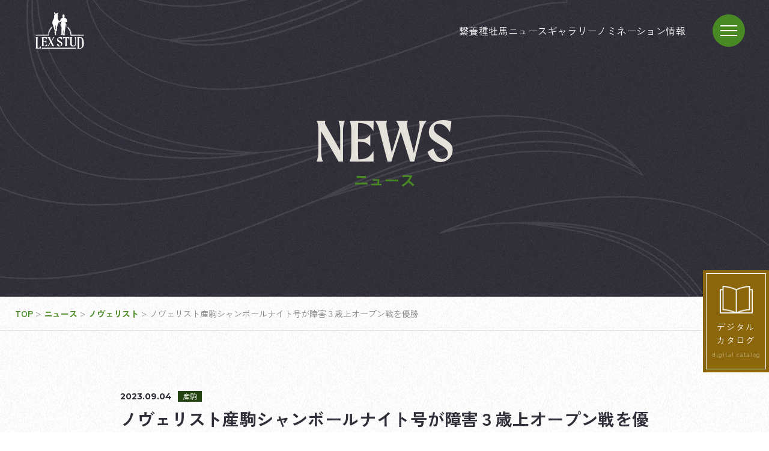

--- FILE ---
content_type: text/html; charset=UTF-8
request_url: https://stud.lex-inc.com/news/905/
body_size: 13025
content:

<!DOCTYPE html>
<html lang="ja">
  <head prefix="og: http://ogp.me/ns#">
    <!-- Google Tag Manager --> 
    <script>(function(w,d,s,l,i){w[l]=w[l]||[];w[l].push({'gtm.start': new Date().getTime(),event:'gtm.js'});var f=d.getElementsByTagName(s)[0], j=d.createElement(s),dl=l!='dataLayer'?'&l='+l:'';j.async=true;j.src= 'https://www.googletagmanager.com/gtm.js?id='+i+dl;f.parentNode.insertBefore(j,f); })(window,document,'script','dataLayer','GTM-WGCC9N6');</script>
    <!-- End Google Tag Manager -->
    <meta charset="UTF-8">
    <meta content="IE=edge" http-equiv="X-UA-Compatible">
    <meta content="width=device-width,initial-scale=1" name="viewport">
    <meta content="telephone=no,address=no,email=no" name="format-detection">
    <meta property="og:title" content="LEX STUD">
    <meta property="og:type" content="website">
    <meta property="og:site_name" content="LEX STUD">
    <meta property="og:image" content="https://stud.lex-inc.com/wp/wp-content/themes/lex-stud/assets/images/common/ogp.jpg">
    <link rel="shortcut icon" href="https://stud.lex-inc.com/wp/wp-content/themes/lex-stud/assets/images/common/favicon.ico">
    <link rel="apple-touch-icon" sizes="180x180" href="https://stud.lex-inc.com/wp/wp-content/themes/lex-stud/assets/images/common/appletouch.png">
    <link rel="icon" type="image/png" sizes="192x192" href="https://stud.lex-inc.com/wp/wp-content/themes/lex-stud/assets/images/common/favicon.png">
    <link rel="preconnect" href="https://fonts.googleapis.com">
    <link rel="preconnect" href="https://fonts.gstatic.com" crossorigin>
    <link href="https://fonts.googleapis.com/css2?family=Montserrat:wght@700&family=Noto+Sans+JP:wght@400;500;700&family=Zen+Kaku+Gothic+Antique:wght@400;700&display=swap" rel="stylesheet">
    <link rel="stylesheet" href="https://use.typekit.net/kdc5vob.css">
    <link rel="stylesheet" href="https://unpkg.com/simplebar@latest/dist/simplebar.css"/>
    <script src="https://unpkg.com/simplebar@latest/dist/simplebar.min.js"></script>
    <link rel="stylesheet" href="https://cdn.jsdelivr.net/npm/swiper@8/swiper-bundle.min.css">
    <link href="https://stud.lex-inc.com/wp/wp-content/themes/lex-stud/assets/css/styles.css" rel="stylesheet">
            
		<!-- All in One SEO 4.4.8 - aioseo.com -->
		<title>ノヴェリスト産駒シャンボールナイト号が障害３歳上オープン戦を優勝 | LEX STUD（レックススタッド）</title>
		<meta name="description" content="９月２日（土）新潟４Ｒ・障害３歳上オープン（芝3250ｍ）に出走したノヴェリスト産駒シャンボールナイト号（せん" />
		<meta name="robots" content="max-image-preview:large" />
		<link rel="canonical" href="https://stud.lex-inc.com/news/905/" />
		<meta name="generator" content="All in One SEO (AIOSEO) 4.4.8" />
		<meta property="og:locale" content="ja_JP" />
		<meta property="og:site_name" content="LEX STUD（レックススタッド） | LEX STUD（レックススタッド）は、優秀な種牡馬たちを北海道日高郡新ひだか町静内目名で繋養・飼養管理しています。繋養する馬たちが日本を代表する種牡馬となるように全力でサポートしており、1987年の設立から日本と世界で活躍する数多くの産駒を輩出しています。" />
		<meta property="og:type" content="article" />
		<meta property="og:title" content="ノヴェリスト産駒シャンボールナイト号が障害３歳上オープン戦を優勝 | LEX STUD（レックススタッド）" />
		<meta property="og:description" content="９月２日（土）新潟４Ｒ・障害３歳上オープン（芝3250ｍ）に出走したノヴェリスト産駒シャンボールナイト号（せん" />
		<meta property="og:url" content="https://stud.lex-inc.com/news/905/" />
		<meta property="article:published_time" content="2023-09-04T01:15:54+00:00" />
		<meta property="article:modified_time" content="2023-09-04T01:39:48+00:00" />
		<meta name="twitter:card" content="summary_large_image" />
		<meta name="twitter:title" content="ノヴェリスト産駒シャンボールナイト号が障害３歳上オープン戦を優勝 | LEX STUD（レックススタッド）" />
		<meta name="twitter:description" content="９月２日（土）新潟４Ｒ・障害３歳上オープン（芝3250ｍ）に出走したノヴェリスト産駒シャンボールナイト号（せん" />
		<script type="application/ld+json" class="aioseo-schema">
			{"@context":"https:\/\/schema.org","@graph":[{"@type":"BreadcrumbList","@id":"https:\/\/stud.lex-inc.com\/news\/905\/#breadcrumblist","itemListElement":[{"@type":"ListItem","@id":"https:\/\/stud.lex-inc.com\/#listItem","position":1,"name":"\u5bb6","item":"https:\/\/stud.lex-inc.com\/","nextItem":"https:\/\/stud.lex-inc.com\/news\/905\/#listItem"},{"@type":"ListItem","@id":"https:\/\/stud.lex-inc.com\/news\/905\/#listItem","position":2,"name":"\u30ce\u30f4\u30a7\u30ea\u30b9\u30c8\u7523\u99d2\u30b7\u30e3\u30f3\u30dc\u30fc\u30eb\u30ca\u30a4\u30c8\u53f7\u304c\u969c\u5bb3\uff13\u6b73\u4e0a\u30aa\u30fc\u30d7\u30f3\u6226\u3092\u512a\u52dd","previousItem":"https:\/\/stud.lex-inc.com\/#listItem"}]},{"@type":"Organization","@id":"https:\/\/stud.lex-inc.com\/#organization","name":"LEX STUD\uff08\u30ec\u30c3\u30af\u30b9\u30b9\u30bf\u30c3\u30c9\uff09","url":"https:\/\/stud.lex-inc.com\/"},{"@type":"Person","@id":"https:\/\/stud.lex-inc.com\/author\/lex-stud_editor\/#author","url":"https:\/\/stud.lex-inc.com\/author\/lex-stud_editor\/","name":"lex-stud_editor","image":{"@type":"ImageObject","@id":"https:\/\/stud.lex-inc.com\/news\/905\/#authorImage","url":"https:\/\/secure.gravatar.com\/avatar\/13c25339d04f993bd32f073fde641039?s=96&d=mm&r=g","width":96,"height":96,"caption":"lex-stud_editor"}},{"@type":"WebPage","@id":"https:\/\/stud.lex-inc.com\/news\/905\/#webpage","url":"https:\/\/stud.lex-inc.com\/news\/905\/","name":"\u30ce\u30f4\u30a7\u30ea\u30b9\u30c8\u7523\u99d2\u30b7\u30e3\u30f3\u30dc\u30fc\u30eb\u30ca\u30a4\u30c8\u53f7\u304c\u969c\u5bb3\uff13\u6b73\u4e0a\u30aa\u30fc\u30d7\u30f3\u6226\u3092\u512a\u52dd | LEX STUD\uff08\u30ec\u30c3\u30af\u30b9\u30b9\u30bf\u30c3\u30c9\uff09","description":"\uff19\u6708\uff12\u65e5\uff08\u571f\uff09\u65b0\u6f5f\uff14\uff32\u30fb\u969c\u5bb3\uff13\u6b73\u4e0a\u30aa\u30fc\u30d7\u30f3\uff08\u829d3250\uff4d\uff09\u306b\u51fa\u8d70\u3057\u305f\u30ce\u30f4\u30a7\u30ea\u30b9\u30c8\u7523\u99d2\u30b7\u30e3\u30f3\u30dc\u30fc\u30eb\u30ca\u30a4\u30c8\u53f7\uff08\u305b\u3093","inLanguage":"ja","isPartOf":{"@id":"https:\/\/stud.lex-inc.com\/#website"},"breadcrumb":{"@id":"https:\/\/stud.lex-inc.com\/news\/905\/#breadcrumblist"},"author":{"@id":"https:\/\/stud.lex-inc.com\/author\/lex-stud_editor\/#author"},"creator":{"@id":"https:\/\/stud.lex-inc.com\/author\/lex-stud_editor\/#author"},"datePublished":"2023-09-04T01:15:54+09:00","dateModified":"2023-09-04T01:39:48+09:00"},{"@type":"WebSite","@id":"https:\/\/stud.lex-inc.com\/#website","url":"https:\/\/stud.lex-inc.com\/","name":"LEX STUD\uff08\u30ec\u30c3\u30af\u30b9\u30b9\u30bf\u30c3\u30c9\uff09","description":"LEX STUD\uff08\u30ec\u30c3\u30af\u30b9\u30b9\u30bf\u30c3\u30c9\uff09\u306f\u3001\u512a\u79c0\u306a\u7a2e\u7261\u99ac\u305f\u3061\u3092\u5317\u6d77\u9053\u65e5\u9ad8\u90e1\u65b0\u3072\u3060\u304b\u753a\u9759\u5185\u76ee\u540d\u3067\u7e4b\u990a\u30fb\u98fc\u990a\u7ba1\u7406\u3057\u3066\u3044\u307e\u3059\u3002\u7e4b\u990a\u3059\u308b\u99ac\u305f\u3061\u304c\u65e5\u672c\u3092\u4ee3\u8868\u3059\u308b\u7a2e\u7261\u99ac\u3068\u306a\u308b\u3088\u3046\u306b\u5168\u529b\u3067\u30b5\u30dd\u30fc\u30c8\u3057\u3066\u304a\u308a\u30011987\u5e74\u306e\u8a2d\u7acb\u304b\u3089\u65e5\u672c\u3068\u4e16\u754c\u3067\u6d3b\u8e8d\u3059\u308b\u6570\u591a\u304f\u306e\u7523\u99d2\u3092\u8f29\u51fa\u3057\u3066\u3044\u307e\u3059\u3002","inLanguage":"ja","publisher":{"@id":"https:\/\/stud.lex-inc.com\/#organization"}}]}
		</script>
		<!-- All in One SEO -->

<script type="text/javascript">
window._wpemojiSettings = {"baseUrl":"https:\/\/s.w.org\/images\/core\/emoji\/14.0.0\/72x72\/","ext":".png","svgUrl":"https:\/\/s.w.org\/images\/core\/emoji\/14.0.0\/svg\/","svgExt":".svg","source":{"concatemoji":"https:\/\/stud.lex-inc.com\/wp\/wp-includes\/js\/wp-emoji-release.min.js?ver=6.3.7"}};
/*! This file is auto-generated */
!function(i,n){var o,s,e;function c(e){try{var t={supportTests:e,timestamp:(new Date).valueOf()};sessionStorage.setItem(o,JSON.stringify(t))}catch(e){}}function p(e,t,n){e.clearRect(0,0,e.canvas.width,e.canvas.height),e.fillText(t,0,0);var t=new Uint32Array(e.getImageData(0,0,e.canvas.width,e.canvas.height).data),r=(e.clearRect(0,0,e.canvas.width,e.canvas.height),e.fillText(n,0,0),new Uint32Array(e.getImageData(0,0,e.canvas.width,e.canvas.height).data));return t.every(function(e,t){return e===r[t]})}function u(e,t,n){switch(t){case"flag":return n(e,"\ud83c\udff3\ufe0f\u200d\u26a7\ufe0f","\ud83c\udff3\ufe0f\u200b\u26a7\ufe0f")?!1:!n(e,"\ud83c\uddfa\ud83c\uddf3","\ud83c\uddfa\u200b\ud83c\uddf3")&&!n(e,"\ud83c\udff4\udb40\udc67\udb40\udc62\udb40\udc65\udb40\udc6e\udb40\udc67\udb40\udc7f","\ud83c\udff4\u200b\udb40\udc67\u200b\udb40\udc62\u200b\udb40\udc65\u200b\udb40\udc6e\u200b\udb40\udc67\u200b\udb40\udc7f");case"emoji":return!n(e,"\ud83e\udef1\ud83c\udffb\u200d\ud83e\udef2\ud83c\udfff","\ud83e\udef1\ud83c\udffb\u200b\ud83e\udef2\ud83c\udfff")}return!1}function f(e,t,n){var r="undefined"!=typeof WorkerGlobalScope&&self instanceof WorkerGlobalScope?new OffscreenCanvas(300,150):i.createElement("canvas"),a=r.getContext("2d",{willReadFrequently:!0}),o=(a.textBaseline="top",a.font="600 32px Arial",{});return e.forEach(function(e){o[e]=t(a,e,n)}),o}function t(e){var t=i.createElement("script");t.src=e,t.defer=!0,i.head.appendChild(t)}"undefined"!=typeof Promise&&(o="wpEmojiSettingsSupports",s=["flag","emoji"],n.supports={everything:!0,everythingExceptFlag:!0},e=new Promise(function(e){i.addEventListener("DOMContentLoaded",e,{once:!0})}),new Promise(function(t){var n=function(){try{var e=JSON.parse(sessionStorage.getItem(o));if("object"==typeof e&&"number"==typeof e.timestamp&&(new Date).valueOf()<e.timestamp+604800&&"object"==typeof e.supportTests)return e.supportTests}catch(e){}return null}();if(!n){if("undefined"!=typeof Worker&&"undefined"!=typeof OffscreenCanvas&&"undefined"!=typeof URL&&URL.createObjectURL&&"undefined"!=typeof Blob)try{var e="postMessage("+f.toString()+"("+[JSON.stringify(s),u.toString(),p.toString()].join(",")+"));",r=new Blob([e],{type:"text/javascript"}),a=new Worker(URL.createObjectURL(r),{name:"wpTestEmojiSupports"});return void(a.onmessage=function(e){c(n=e.data),a.terminate(),t(n)})}catch(e){}c(n=f(s,u,p))}t(n)}).then(function(e){for(var t in e)n.supports[t]=e[t],n.supports.everything=n.supports.everything&&n.supports[t],"flag"!==t&&(n.supports.everythingExceptFlag=n.supports.everythingExceptFlag&&n.supports[t]);n.supports.everythingExceptFlag=n.supports.everythingExceptFlag&&!n.supports.flag,n.DOMReady=!1,n.readyCallback=function(){n.DOMReady=!0}}).then(function(){return e}).then(function(){var e;n.supports.everything||(n.readyCallback(),(e=n.source||{}).concatemoji?t(e.concatemoji):e.wpemoji&&e.twemoji&&(t(e.twemoji),t(e.wpemoji)))}))}((window,document),window._wpemojiSettings);
</script>
<style type="text/css">
img.wp-smiley,
img.emoji {
	display: inline !important;
	border: none !important;
	box-shadow: none !important;
	height: 1em !important;
	width: 1em !important;
	margin: 0 0.07em !important;
	vertical-align: -0.1em !important;
	background: none !important;
	padding: 0 !important;
}
</style>
	<style id='classic-theme-styles-inline-css' type='text/css'>
/*! This file is auto-generated */
.wp-block-button__link{color:#fff;background-color:#32373c;border-radius:9999px;box-shadow:none;text-decoration:none;padding:calc(.667em + 2px) calc(1.333em + 2px);font-size:1.125em}.wp-block-file__button{background:#32373c;color:#fff;text-decoration:none}
</style>
<style id='global-styles-inline-css' type='text/css'>
body{--wp--preset--color--black: #000000;--wp--preset--color--cyan-bluish-gray: #abb8c3;--wp--preset--color--white: #ffffff;--wp--preset--color--pale-pink: #f78da7;--wp--preset--color--vivid-red: #cf2e2e;--wp--preset--color--luminous-vivid-orange: #ff6900;--wp--preset--color--luminous-vivid-amber: #fcb900;--wp--preset--color--light-green-cyan: #7bdcb5;--wp--preset--color--vivid-green-cyan: #00d084;--wp--preset--color--pale-cyan-blue: #8ed1fc;--wp--preset--color--vivid-cyan-blue: #0693e3;--wp--preset--color--vivid-purple: #9b51e0;--wp--preset--gradient--vivid-cyan-blue-to-vivid-purple: linear-gradient(135deg,rgba(6,147,227,1) 0%,rgb(155,81,224) 100%);--wp--preset--gradient--light-green-cyan-to-vivid-green-cyan: linear-gradient(135deg,rgb(122,220,180) 0%,rgb(0,208,130) 100%);--wp--preset--gradient--luminous-vivid-amber-to-luminous-vivid-orange: linear-gradient(135deg,rgba(252,185,0,1) 0%,rgba(255,105,0,1) 100%);--wp--preset--gradient--luminous-vivid-orange-to-vivid-red: linear-gradient(135deg,rgba(255,105,0,1) 0%,rgb(207,46,46) 100%);--wp--preset--gradient--very-light-gray-to-cyan-bluish-gray: linear-gradient(135deg,rgb(238,238,238) 0%,rgb(169,184,195) 100%);--wp--preset--gradient--cool-to-warm-spectrum: linear-gradient(135deg,rgb(74,234,220) 0%,rgb(151,120,209) 20%,rgb(207,42,186) 40%,rgb(238,44,130) 60%,rgb(251,105,98) 80%,rgb(254,248,76) 100%);--wp--preset--gradient--blush-light-purple: linear-gradient(135deg,rgb(255,206,236) 0%,rgb(152,150,240) 100%);--wp--preset--gradient--blush-bordeaux: linear-gradient(135deg,rgb(254,205,165) 0%,rgb(254,45,45) 50%,rgb(107,0,62) 100%);--wp--preset--gradient--luminous-dusk: linear-gradient(135deg,rgb(255,203,112) 0%,rgb(199,81,192) 50%,rgb(65,88,208) 100%);--wp--preset--gradient--pale-ocean: linear-gradient(135deg,rgb(255,245,203) 0%,rgb(182,227,212) 50%,rgb(51,167,181) 100%);--wp--preset--gradient--electric-grass: linear-gradient(135deg,rgb(202,248,128) 0%,rgb(113,206,126) 100%);--wp--preset--gradient--midnight: linear-gradient(135deg,rgb(2,3,129) 0%,rgb(40,116,252) 100%);--wp--preset--font-size--small: 13px;--wp--preset--font-size--medium: 20px;--wp--preset--font-size--large: 36px;--wp--preset--font-size--x-large: 42px;--wp--preset--spacing--20: 0.44rem;--wp--preset--spacing--30: 0.67rem;--wp--preset--spacing--40: 1rem;--wp--preset--spacing--50: 1.5rem;--wp--preset--spacing--60: 2.25rem;--wp--preset--spacing--70: 3.38rem;--wp--preset--spacing--80: 5.06rem;--wp--preset--shadow--natural: 6px 6px 9px rgba(0, 0, 0, 0.2);--wp--preset--shadow--deep: 12px 12px 50px rgba(0, 0, 0, 0.4);--wp--preset--shadow--sharp: 6px 6px 0px rgba(0, 0, 0, 0.2);--wp--preset--shadow--outlined: 6px 6px 0px -3px rgba(255, 255, 255, 1), 6px 6px rgba(0, 0, 0, 1);--wp--preset--shadow--crisp: 6px 6px 0px rgba(0, 0, 0, 1);}:where(.is-layout-flex){gap: 0.5em;}:where(.is-layout-grid){gap: 0.5em;}body .is-layout-flow > .alignleft{float: left;margin-inline-start: 0;margin-inline-end: 2em;}body .is-layout-flow > .alignright{float: right;margin-inline-start: 2em;margin-inline-end: 0;}body .is-layout-flow > .aligncenter{margin-left: auto !important;margin-right: auto !important;}body .is-layout-constrained > .alignleft{float: left;margin-inline-start: 0;margin-inline-end: 2em;}body .is-layout-constrained > .alignright{float: right;margin-inline-start: 2em;margin-inline-end: 0;}body .is-layout-constrained > .aligncenter{margin-left: auto !important;margin-right: auto !important;}body .is-layout-constrained > :where(:not(.alignleft):not(.alignright):not(.alignfull)){max-width: var(--wp--style--global--content-size);margin-left: auto !important;margin-right: auto !important;}body .is-layout-constrained > .alignwide{max-width: var(--wp--style--global--wide-size);}body .is-layout-flex{display: flex;}body .is-layout-flex{flex-wrap: wrap;align-items: center;}body .is-layout-flex > *{margin: 0;}body .is-layout-grid{display: grid;}body .is-layout-grid > *{margin: 0;}:where(.wp-block-columns.is-layout-flex){gap: 2em;}:where(.wp-block-columns.is-layout-grid){gap: 2em;}:where(.wp-block-post-template.is-layout-flex){gap: 1.25em;}:where(.wp-block-post-template.is-layout-grid){gap: 1.25em;}.has-black-color{color: var(--wp--preset--color--black) !important;}.has-cyan-bluish-gray-color{color: var(--wp--preset--color--cyan-bluish-gray) !important;}.has-white-color{color: var(--wp--preset--color--white) !important;}.has-pale-pink-color{color: var(--wp--preset--color--pale-pink) !important;}.has-vivid-red-color{color: var(--wp--preset--color--vivid-red) !important;}.has-luminous-vivid-orange-color{color: var(--wp--preset--color--luminous-vivid-orange) !important;}.has-luminous-vivid-amber-color{color: var(--wp--preset--color--luminous-vivid-amber) !important;}.has-light-green-cyan-color{color: var(--wp--preset--color--light-green-cyan) !important;}.has-vivid-green-cyan-color{color: var(--wp--preset--color--vivid-green-cyan) !important;}.has-pale-cyan-blue-color{color: var(--wp--preset--color--pale-cyan-blue) !important;}.has-vivid-cyan-blue-color{color: var(--wp--preset--color--vivid-cyan-blue) !important;}.has-vivid-purple-color{color: var(--wp--preset--color--vivid-purple) !important;}.has-black-background-color{background-color: var(--wp--preset--color--black) !important;}.has-cyan-bluish-gray-background-color{background-color: var(--wp--preset--color--cyan-bluish-gray) !important;}.has-white-background-color{background-color: var(--wp--preset--color--white) !important;}.has-pale-pink-background-color{background-color: var(--wp--preset--color--pale-pink) !important;}.has-vivid-red-background-color{background-color: var(--wp--preset--color--vivid-red) !important;}.has-luminous-vivid-orange-background-color{background-color: var(--wp--preset--color--luminous-vivid-orange) !important;}.has-luminous-vivid-amber-background-color{background-color: var(--wp--preset--color--luminous-vivid-amber) !important;}.has-light-green-cyan-background-color{background-color: var(--wp--preset--color--light-green-cyan) !important;}.has-vivid-green-cyan-background-color{background-color: var(--wp--preset--color--vivid-green-cyan) !important;}.has-pale-cyan-blue-background-color{background-color: var(--wp--preset--color--pale-cyan-blue) !important;}.has-vivid-cyan-blue-background-color{background-color: var(--wp--preset--color--vivid-cyan-blue) !important;}.has-vivid-purple-background-color{background-color: var(--wp--preset--color--vivid-purple) !important;}.has-black-border-color{border-color: var(--wp--preset--color--black) !important;}.has-cyan-bluish-gray-border-color{border-color: var(--wp--preset--color--cyan-bluish-gray) !important;}.has-white-border-color{border-color: var(--wp--preset--color--white) !important;}.has-pale-pink-border-color{border-color: var(--wp--preset--color--pale-pink) !important;}.has-vivid-red-border-color{border-color: var(--wp--preset--color--vivid-red) !important;}.has-luminous-vivid-orange-border-color{border-color: var(--wp--preset--color--luminous-vivid-orange) !important;}.has-luminous-vivid-amber-border-color{border-color: var(--wp--preset--color--luminous-vivid-amber) !important;}.has-light-green-cyan-border-color{border-color: var(--wp--preset--color--light-green-cyan) !important;}.has-vivid-green-cyan-border-color{border-color: var(--wp--preset--color--vivid-green-cyan) !important;}.has-pale-cyan-blue-border-color{border-color: var(--wp--preset--color--pale-cyan-blue) !important;}.has-vivid-cyan-blue-border-color{border-color: var(--wp--preset--color--vivid-cyan-blue) !important;}.has-vivid-purple-border-color{border-color: var(--wp--preset--color--vivid-purple) !important;}.has-vivid-cyan-blue-to-vivid-purple-gradient-background{background: var(--wp--preset--gradient--vivid-cyan-blue-to-vivid-purple) !important;}.has-light-green-cyan-to-vivid-green-cyan-gradient-background{background: var(--wp--preset--gradient--light-green-cyan-to-vivid-green-cyan) !important;}.has-luminous-vivid-amber-to-luminous-vivid-orange-gradient-background{background: var(--wp--preset--gradient--luminous-vivid-amber-to-luminous-vivid-orange) !important;}.has-luminous-vivid-orange-to-vivid-red-gradient-background{background: var(--wp--preset--gradient--luminous-vivid-orange-to-vivid-red) !important;}.has-very-light-gray-to-cyan-bluish-gray-gradient-background{background: var(--wp--preset--gradient--very-light-gray-to-cyan-bluish-gray) !important;}.has-cool-to-warm-spectrum-gradient-background{background: var(--wp--preset--gradient--cool-to-warm-spectrum) !important;}.has-blush-light-purple-gradient-background{background: var(--wp--preset--gradient--blush-light-purple) !important;}.has-blush-bordeaux-gradient-background{background: var(--wp--preset--gradient--blush-bordeaux) !important;}.has-luminous-dusk-gradient-background{background: var(--wp--preset--gradient--luminous-dusk) !important;}.has-pale-ocean-gradient-background{background: var(--wp--preset--gradient--pale-ocean) !important;}.has-electric-grass-gradient-background{background: var(--wp--preset--gradient--electric-grass) !important;}.has-midnight-gradient-background{background: var(--wp--preset--gradient--midnight) !important;}.has-small-font-size{font-size: var(--wp--preset--font-size--small) !important;}.has-medium-font-size{font-size: var(--wp--preset--font-size--medium) !important;}.has-large-font-size{font-size: var(--wp--preset--font-size--large) !important;}.has-x-large-font-size{font-size: var(--wp--preset--font-size--x-large) !important;}
.wp-block-navigation a:where(:not(.wp-element-button)){color: inherit;}
:where(.wp-block-post-template.is-layout-flex){gap: 1.25em;}:where(.wp-block-post-template.is-layout-grid){gap: 1.25em;}
:where(.wp-block-columns.is-layout-flex){gap: 2em;}:where(.wp-block-columns.is-layout-grid){gap: 2em;}
.wp-block-pullquote{font-size: 1.5em;line-height: 1.6;}
</style>
<link rel="https://api.w.org/" href="https://stud.lex-inc.com/wp-json/" /><link rel="alternate" type="application/json" href="https://stud.lex-inc.com/wp-json/wp/v2/news/905" /><link rel="EditURI" type="application/rsd+xml" title="RSD" href="https://stud.lex-inc.com/wp/xmlrpc.php?rsd" />
<meta name="generator" content="WordPress 6.3.7" />
<link rel='shortlink' href='https://stud.lex-inc.com/?p=905' />
<link rel="alternate" type="application/json+oembed" href="https://stud.lex-inc.com/wp-json/oembed/1.0/embed?url=https%3A%2F%2Fstud.lex-inc.com%2Fnews%2F905%2F" />
<link rel="alternate" type="text/xml+oembed" href="https://stud.lex-inc.com/wp-json/oembed/1.0/embed?url=https%3A%2F%2Fstud.lex-inc.com%2Fnews%2F905%2F&#038;format=xml" />
  </head>
  <body class="news-template-default single single-news postid-905">
  <!-- Google Tag Manager (noscript) --> 
  <noscript><iframe src="https://www.googletagmanager.com/ns.html?id=GTM-WGCC9N6" height="0" width="0" style="display:none;visibility:hidden"></iframe></noscript> 
  <!-- End Google Tag Manager (noscript) -->  
      <svg class="c-svg-sprite">
      <symbol id="arrow" xmlns="http://www.w3.org/2000/svg" overflow="visible" viewBox="0 0 10 13">
        <polyline points=".5 .5 9.5 6.5 .5 12.5" fill="none" stroke-linecap="round" stroke-linejoin="round"></polyline>
      </symbol>
      <symbol id="plus" xmlns="http://www.w3.org/2000/svg" overflow="visible">
        <path d="M8.000,0.007 L8.1000,0.007 L8.1000,16.993 L8.000,16.993 L8.000,0.007 Z"></path>
        <path d="M0.007,8.1000 L0.007,8.000 L16.993,8.000 L16.993,8.1000 L0.007,8.1000"></path>
      </symbol>
      <symbol id="logo" xmlns="http://www.w3.org/2000/svg" overflow="visible" x="0px" y="0px" viewBox="0 0 191.5 145.8" style="enable-background:new 0 0 191.5 145.8;" xml:space="preserve">
        <g>
          <g>
              <path d="M20.3,135.8l-0.1,9.4H0c1.2-3.2,1.4-6,1.4-9v-26.7c0-3-0.3-5.8-1.4-9h8.6c-1,3.2-1.2,6-1.2,9v26.7c0,2.3,0.1,4.5,0.4,6.9
                h0.8C14.8,143.1,17.8,140.7,20.3,135.8z"/>
              <path d="M45,127.1l0.1,9.4H24c1.2-3.2,1.4-6,1.4-9v-17.9c0-3-0.3-5.8-1.4-9h21.3l-0.2,9.2c-2.6-4.5-5.4-7-12.7-7.2h-0.8
                c-0.2,2.3-0.2,4.7-0.2,7v7.4h1.1c4.6,0,7-0.9,9.9-4.2V123c-2.8-3-5.3-4-9.9-4h-1.1v8.5c0,2.4,0.1,4.6,0.3,7h0.6
                C39.7,134.4,42.2,131.8,45,127.1z"/>
              <path d="M64.4,136.5c0.3-0.4,0.5-1.2,0.5-2.1c0-0.9-0.2-1.8-0.6-2.7l-5.5-11l-5.1,11c-0.4,0.8-0.6,1.8-0.6,2.7s0.2,1.7,0.5,2.1
                h-6.4c1.3-1.2,2.2-2.4,3.5-4.9l7-13L51,105.4c-1.2-2.2-2-3.8-3.5-4.9h10.1c-0.3,0.4-0.4,1.1-0.4,1.8c0,0.9,0.2,2,0.7,3l4.9,9.7
                l4.7-9.7c0.4-0.8,0.6-1.7,0.6-2.5c0-0.9-0.2-1.7-0.6-2.2H74c-1.7,1.2-2.4,2.2-3.9,4.9l-6.4,11.9l7.1,14.2c1.2,2.3,2.2,3.8,3.6,4.9
                H64.4z"/>
              <path d="M89.3,107.6c0,2.7,1.7,4.4,6.4,7.2l4.2,2.7c3.5,2.2,6.1,4.7,6.1,9c0,6.5-5.3,10.7-11,10.7c-5.4,0-9.6-3.6-11.4-9.1
                l5.3-3.2c2.2,6.9,5.3,9.4,8.2,9.4c2.7,0,4.6-1.7,4.6-4.4c0-2.8-0.9-4.5-4.9-7l-5.4-3.3c-3.7-2.3-6.5-4.5-6.5-9
                c0-5.6,4.9-10.6,12.7-10.6c2.7,0,5.4,0.4,7.3,1.1l-1.3,9.6c-2.4-4.5-6.2-7.5-9.9-7.5C91,103.2,89.3,104.9,89.3,107.6z"/>
              <path d="M123.7,102.4v25.1c0,3,0.3,5.8,1.6,9h-9.1c1.2-3.2,1.5-6,1.5-9v-25.1c-5.3,0.2-7.2,2.2-9.7,8.5l0.2-10.3h25l0.1,10.3
                C130.9,104.4,129.1,102.5,123.7,102.4z"/>
              <path d="M161.3,100.5c-1.2,3.2-1.5,5.7-1.5,8.7v16.5c0,5.1-2.2,11.6-11.4,11.6c-8.9,0-11-6.4-11-11.5v-16.6c0-3-0.4-5.5-1.5-8.7
                h8.7c-1.2,3.2-1.3,5.7-1.3,8.7v16.6c0,5.1,2.6,7.9,7,7.9c4.5,0,6.9-2.8,6.9-7.9v-16.6c0-3-0.3-5.5-1.7-8.7H161.3z"/>
              <path d="M191.5,127.2c0,12.1-7,18.6-15.7,18.6h-10.3c1.2-3.2,1.4-6,1.4-9v-27.2c0-3.3-0.4-6.5-1.4-9h11.1
                C184.6,100.5,191.5,102.5,191.5,127.2z M185.1,128.4c0-22.9-3.3-25.9-10.6-25.9h-1.4c-0.2,2.5-0.2,4.6-0.2,7v27.2
                c0,2.3,0.1,4.6,0.3,6.9c0.7,0.1,1.5,0.2,2.3,0.2C182.8,143.8,185.1,136.6,185.1,128.4z"/>
            </g>
          <g>
            <g>
              <path d="M125,36.4l-2-7.1l-0.4-1.2l-1.7-2c-0.5-1.1-1.6-1.2-1.6-1.2c-0.8-0.1-3.7-1.9-3.7-1.9c-0.6-0.2-1.9-1.6-1.9-1.6
                c-0.1-0.3,0-1.7,0-1.7l0.3-1.2l0.1,0.1c0.6,0.4,0.6-0.4,0.6-0.4c0.3-0.4,0.4-1.1,0.4-1.1c0.3-1.3-0.2-1.4-0.2-1.4
                c0-1.2-0.1-1.7-0.1-1.7c-0.3-2.4-0.9-2.7-0.9-2.7c-1.4-1.9-3.7-1.5-3.7-1.5c-2.3,0.2-2.8,1.3-2.8,1.3c-1,0.9-0.9,3.3-0.9,3.3v0.7
                c-0.8,0.8-0.5,0.9-0.5,0.9c0.8,0.2,0.6,1.2,0.6,1.2c0,1.9,0.5,1.8,0.5,1.8c0.4,1.2,0.9,2.1,0.9,2.1l-0.2,1.2l-3,1.5l-2.8,1.4
                c-1.5,0.2-2.4,2.6-2.4,2.6c-1,1.8-2.6,7-2.6,7C96.6,36,95.6,36,95.6,36c-1.4,0.2-2.3-1.5-2.3-1.5c-0.9-1.1-1.2-0.9-1.2-0.9
                c-0.6,0-1.5-0.5-1.5-0.5c-0.9-0.3-0.8-3.4-0.8-3.4c-0.5-3.5-3.2-4.4-3.2-4.4c2.8-4.7,1.7-9.4,1.7-9.4c-0.4-4.8-1.9-5.8-1.9-5.8
                l0.3-0.6c1.8-0.5,1.8-2.9,1.8-2.9L89,4.4C89.6,2.2,88.7,1,88.7,1c-0.3-0.5-0.4,0-0.4,0l-0.4,1.2c-0.4,1.6-1.8,2.2-1.8,2.2
                C85,4.9,83.5,7,83.5,7c-0.6-2.1-2.8-1.9-2.8-1.9C78.8,5.2,78,6.6,78,6.6s-1.7-2.7-1.8-2.9C76.1,3.6,75,0.5,75,0.5
                c-0.2-0.9-0.8-0.4-0.8-0.4C73.9,0.5,73.7,1,73.7,1c-1.1,2.7-0.2,5.9-0.2,5.9c0.3,1.7,1.6,2,1.6,2l0.1,1.6
                c-1.1,2.1-1.4,3.1-1.4,3.1c-0.5,0.2-0.9,0.9-0.9,0.9C72.4,16,73,17,73,17c0.8,1,0.6,2.4,0.6,2.4L73,22.8l-0.5,2.7l-3.6,6.6
                C66,36.4,66.2,42,66.2,42c-0.4,5.6,1.9,8.2,1.9,8.2l0.8,1.1c0.2,4.9,2.2,7.9,2.2,7.9c1.3,2.1,1.6,3.9,1.6,3.9l0.1,2.6
                c-0.5,1.7,0.8,2.8,0.8,2.8c1.4,1.7,1.7,4.8,1.7,4.8l-0.1,1c-0.4,1.8,0.3,3,0.3,3l-0.6,1.8l-0.6,2.7c1.4,2,3.4,1.4,3.4,1.4
                l-0.4,1.5C77,86.5,78,87.3,78,87.3l-0.5,3.2c0.6,2.1,3.4,0.5,3.4,0.5l-0.6-2.8l0.5-1.9c0.6-1.4,0-2.8,0-2.8V81c0.1-5,1-6.1,1-6.1
                c1.7,1.2,2.8,0.3,2.8,0.3c0.4-0.9-0.4-3.1-0.4-3.1c-0.5-1,0-1.9,0-1.9c0.8-1,0.2-2,0.2-2c-0.3-0.1-0.2-1.6-0.2-1.6
                c-0.4-4.8,0.7-6.5,0.7-6.5c1.2-2.4,1.9-6.7,1.9-6.7c0.9-2,0.8-4.8,0.8-4.8c0.2-0.4,2.5-3.7,2.5-3.7c1.6-1.5,1.3-5.9,1.3-5.9
                c0.1,0.3,0.9-0.1,0.9-0.1l2.3,5.5l2.1,4.9l2.3,5.3c1.2,2.2,2.8,2.7,2.8,2.7c0.3,3.1,0.6,4.7,0.6,4.7c1.2,3.1,0.4,3.5,0.4,3.5
                l-0.4,0.6c-0.7,3,0.3,4.7,0.3,4.7c-0.7,1.6,0,4.5,0,4.5l-0.1,1.3v5.7c-0.5,2.4,0.3,3.7,0.3,3.7l-0.9,2.8
                c-0.6,1.7,0.6,3.5,2.5,3.7l0,0c1.5,0.1,2.8-1,3-2.5l0.4-3l0.8-3.5c0.7-0.6,0-1.2,0-1.2c-0.6-0.7-0.4-4.9-0.4-4.9
                c1.2-1.4,1-4.4,1-4.4h0.8l-0.1,4.3v7.1c-2,1.1-1,4.4-1,4.4v2c0,1.3,0.9,2.5,2.2,2.9l0,0c2,0.6,4.1-0.8,4.1-2.9v-2.5
                c0.3-2.4-0.3-3.1-0.3-3.1c0.2-1.4,0.2-3.1,0.2-3.1l0.8-5.3l0.3-2.5l0.2-0.9l0.2-1.4c1.1-1.6-0.2-3.9-0.2-3.9l0.2-0.5l0.5-1.5
                l0.4-2c0.8-2.4,1.2-8.6,1.2-8.6c0.8,0,1.5-0.4,1.5-0.4l0.3,1.1c0.5,1.7,0.6,4.2,0.6,4.2h0.3l0.1-0.2l0.2-0.4
                c0.3-0.9-0.2-3.6-0.2-3.6l-0.5-1.6c3.1-1.5,0.4-5.5,0.4-5.5l-1.9-2.9c-0.8-3.8-0.2-6.4-0.2-6.4l1,0.5c2.9,0.7,4.8-0.4,4.8-0.4
                C125.8,39.3,125,36.4,125,36.4z M78.9,78l-0.3,1.1c0,0-0.1-1-0.5-1.4c0,0-0.5-0.4-0.1-1.1c0,0,0.5-0.7,0.3-1.6
                c0,0-0.3-2.4-1.2-2.8c0,0,0.1-1.2,0.6-1.8l0.3-0.1c0,0-0.2,2.1,0.3,3.2c0,0,0.3,1,0.5,1.1L78.9,78L78.9,78z M79.6,65.7
                c0,0-0.4,2.6-1.6,3.3c0,0-0.7-0.1-0.4-4.1l0.2-3.1c0,0,0.5,0,0.8-2c0,0,0.3-2.7-0.8-4.1l-0.6-1.2c0,0,1-0.7,1-0.9
                c0-0.1,1.2,0.5,1.2,0.5S79.3,57,80,57.7C80,57.8,79.1,63.1,79.6,65.7z M102.4,37.1l-0.2,3.1c-0.7,1.4-0.9,6.4-0.9,6.4l-0.1,2.9
                c-0.4,1.6,0.3,3.6,0.3,3.6l0.3,3.4c-1.9-0.5-2.8-4-2.8-4c-0.7-2.2-1.7-4.6-1.7-4.6l-1.5-3.5l-2.6-5.8c2.5,2.5,3.7,1.9,3.7,1.9
                c2.6-0.6,3.3-2.6,3.3-2.6l1.6-2.9C102.6,35.6,102.4,37.1,102.4,37.1z M120.6,49.8c0,0,1.4,1.9,0.9,3.6c0,0-0.2,0.9-0.9,1.1
                l-1.6-7C119.1,47.5,120.5,49.6,120.6,49.8z M118.9,52.5l0.8,2.6c0,0-1,0.4-1.3,0.3C118.4,55.5,118.3,53.3,118.9,52.5z"/>
            </g>
          </g>
          <path d="M63.9,57.2c-8.9,8-14.8,19.4-15.7,32.2H0v0.8h48.9v-0.4C49.7,77.2,55.5,66,64.2,58C64.1,57.8,64,57.5,63.9,57.2z"/>
          <path d="M143.2,89.4c-0.8-12.6-6.5-23.7-15.2-31.7c-0.1,0.3-0.1,0.5-0.2,0.8c8.4,7.9,14,19,14.7,31.3v0.4h48.9v-0.8H143.2z"/>
          <path d="M64.5,59c-8.7,8.1-14.2,19.4-14.6,32.1H0v3h52.8v-1.5c0-12,4.9-22.8,12.9-30.6C65.3,61.1,64.9,60.1,64.5,59z"/>
          <path d="M141.6,91.1c-0.4-12.4-5.8-23.6-14.2-31.6c-0.4,1-0.8,2-1.2,3c7.7,7.8,12.4,18.4,12.4,30.2v1.5h52.8v-3L141.6,91.1
            L141.6,91.1z"/>
          <rect x="24" y="141" width="136.3" height="0.8"/>
          <rect x="24" y="142.8" width="136.3" height="3"/>
        </g>
      </symbol>
      <symbol id="img" xmlns="http://www.w3.org/2000/svg" overflow="visible" viewBox="0 0 48 48">
        <rect x="3" y="3" width="42" height="42" rx="4" ry="4" fill="none" stroke-linecap="round" stroke-linejoin="round" stroke-width="4"></rect>
        <path fill="none" stroke-linecap="round" stroke-linejoin="round" stroke-width="4" d="M3 36l15.09-15.09 9.48 9.48 6.31-6.31L45 35"></path>
        <circle cx="31" cy="14" r="4" fill="none" stroke-linecap="round" stroke-linejoin="round" stroke-width="4"></circle>
      </symbol>
      <symbol id="movie" xmlns="http://www.w3.org/2000/svg" overflow="visible" viewBox="0 0 48 48">
        <rect x="3.5" y="15" width="23" height="20" fill="none" stroke-linecap="round" stroke-linejoin="round" stroke-width="4"></rect>
        <polygon points="34 21 46 12 46 36 34 27 34 21" fill="none" stroke-linecap="round" stroke-linejoin="round" stroke-width="4"></polygon>
      </symbol>
    </svg>
    <div class="l-wrapper">
          <header class="l-header">
        <div class="l-header__inner"> 
          <div class="l-header__logo" id="l-header__logo">
            <a href="https://stud.lex-inc.com"> 
              <svg>
                <use xlink:href="#logo"></use>
              </svg>
            </a>
          </div>
          <nav class="l-nav">
            <ul class="l-nav__list01">
              <li class="l-nav__list01-item"><a href="https://stud.lex-inc.com/stallions/">繋養種牡馬</a></li>
              <li class="l-nav__list01-item"><a href="https://stud.lex-inc.com/news/">ニュース</a></li>
              <li class="l-nav__list01-item"><a href="https://stud.lex-inc.com/gallery/">ギャラリー</a></li>
              <li class="l-nav__list01-item"><a href="https://stud.lex-inc.com/wp/wp-content/uploads/2026/01/8ac2cc7b39efe63c68c2bf3d655f8850.pdf" target="_blank">ノミネーション情報</a></li>
            </ul>
            <button class="c-hamburger js-hamburger l-nav__btn" type="button"><span class="c-hamburger__line -top"></span><span class="c-hamburger__line -middle"></span><span class="c-hamburger__line -bottom"></span></button>
            <div class="l-nav__wrap">
              <div class="l-inner l-nav__inner">
                <ul class="l-nav__list02">
                  <li class="l-nav__list02-item"><a href="https://stud.lex-inc.com">
                      <div class="c-heading -menu">
                        <p class="c-heading__en js-txt-animation">TOP</p><span class="c-heading__jp js-txt-animation">トップ</span>
                      </div></a></li>
                  <li class="l-nav__list02-item"><a href="https://stud.lex-inc.com/stallions/">
                      <div class="c-heading -menu">
                        <p class="c-heading__en js-txt-animation">STALLIONS</p><span class="c-heading__jp js-txt-animation">繋養種牡馬             </span>
                      </div></a></li>
                  <li class="l-nav__list02-item"><a href="https://stud.lex-inc.com/news/">
                      <div class="c-heading -menu">
                        <p class="c-heading__en js-txt-animation">NEWS</p><span class="c-heading__jp js-txt-animation">ニュース</span>
                      </div></a></li>
                  <li class="l-nav__list02-item"><a href="https://stud.lex-inc.com/gallery/">
                      <div class="c-heading -menu">
                        <p class="c-heading__en js-txt-animation">GALLERY</p><span class="c-heading__jp js-txt-animation">ギャラリー</span>
                      </div></a></li>
                  <li class="l-nav__list02-item">
                    <a href="" target="_blank">
                      <div class="c-heading -menu">
                        <p class="c-heading__en js-txt-animation">NOMINATION</p><span class="c-heading__jp js-txt-animation">ノミネーション</span>
                      </div>
                    </a></li>
                  <li class="l-nav__list02-item"><a href="https://stud.lex-inc.com/contact/">
                      <div class="c-heading -menu">
                        <p class="c-heading__en js-txt-animation">CONTACT</p><span class="c-heading__jp js-txt-animation">お問い合わせ</span>
                      </div></a></li>
                </ul>
                <div class="l-nav__link"> 
                  <p><a href="https://www.lex-inc.com/" target="_blank">企業情報</a></p>
                  <p><a href="https://www.lex-inc.com/main/pro/" target="_blank">競走馬</a></p>
                  <p><a href="https://lex-ec.com/" target="_blank">飼料・馬具</a></p>
                </div>
              </div>
            </div>
          </nav>
        </div>
                <a href="https://www.lex-inc.com/catalog/" class="side-nav" target="_blank"><span class="side-nav__icon"></span>
          <div class="side-nav__ttl"> 
            <p class="side-nav__ttl-ja">デジタル<br class="u-pc">カタログ</p>
            <p class="side-nav__ttl-en">digital catalog</p>
          </div>
        </a>
              </header>
      <div class="l-content"><div class="p-lower-top js-trigger">
  <div class="c-heading02 p-lower-top__heading">
    <span class="c-heading02__en">NEWS</span>
    <p class="c-heading02__jp">ニュース</p>
  </div>
</div>


<div class="c-breadcrumb">
  <div class="c-breadcrumb__list" typeof="BreadcrumbList" vocab="https://schema.org/">
    <!-- Breadcrumb NavXT 7.2.0 -->
<span property="itemListElement" typeof="ListItem"><a property="item" typeof="WebPage" title="Go to LEX STUD（レックススタッド）." href="https://stud.lex-inc.com" class="home" ><span property="name">TOP</span></a><meta property="position" content="1"></span> <div class="c-breadcrumb__arrow"><span>&gt;</span></div><span property="itemListElement" typeof="ListItem"><a property="item" typeof="WebPage" title="Go to ニュース." href="https://stud.lex-inc.com/news/" class="archive post-news-archive" ><span property="name">ニュース</span></a><meta property="position" content="2"></span> <div class="c-breadcrumb__arrow"><span>&gt;</span></div><span property="itemListElement" typeof="ListItem"><a property="item" typeof="WebPage" title="Go to the ノヴェリスト 繁養種牡馬名 archives." href="https://stud.lex-inc.com/stallions_name/novellist/" class="taxonomy stallions_name" ><span property="name">ノヴェリスト</span></a><meta property="position" content="3"></span> <div class="c-breadcrumb__arrow"><span>&gt;</span></div><span property="itemListElement" typeof="ListItem"><span property="name" class="post post-news current-item">ノヴェリスト産駒シャンボールナイト号が障害３歳上オープン戦を優勝</span><meta property="url" content="https://stud.lex-inc.com/news/905/"><meta property="position" content="4"></span>  </div>
</div>

<div class="p-news-single">
  <div class="p-news-single__inner">
    <div class="p-news-single__wrap">
      <div class="c-article__head">
        <time class="c-article__date" datetime="2023-09-04">2023.09.04</time>
                          <p class="c-category -progeny">産駒</p>
      </div>
      <h1 class="p-news-single__ttl">ノヴェリスト産駒シャンボールナイト号が障害３歳上オープン戦を優勝</h1>
            </figure>
      <div class="p-news-single__content c-content-area">
      <p>９月２日（土）新潟４Ｒ・障害３歳上オープン（芝3250ｍ）に出走したノヴェリスト産駒シャンボールナイト号（せん８歳、母エルメスグリーン、母の父アグネスタキオン、生産者：栃木県・恵比寿興業(株)那須野牧場）は、好スタートから先頭に立つとそのまま逃げ切り、障害３勝目を挙げました。</p>
<p>ノヴェリスト号の詳細ページは<a href="https://stud.lex-inc.com/stallions/408/">こちら</a>です。</p>
      </div>
            <div class="p-news-single__share">
        <div class="c-btn-sns -pocket">
          <a href="//getpocket.com/edit?url=https%3A%2F%2Fstud.lex-inc.com%2Fnews%2F905%2F&title=%E3%83%8E%E3%83%B4%E3%82%A7%E3%83%AA%E3%82%B9%E3%83%88%E7%94%A3%E9%A7%92%E3%82%B7%E3%83%A3%E3%83%B3%E3%83%9C%E3%83%BC%E3%83%AB%E3%83%8A%E3%82%A4%E3%83%88%E5%8F%B7%E3%81%8C%E9%9A%9C%E5%AE%B3%EF%BC%93%E6%AD%B3%E4%B8%8A%E3%82%AA%E3%83%BC%E3%83%97%E3%83%B3%E6%88%A6%E3%82%92%E5%84%AA%E5%8B%9D|LEX STUD（レックススタッド）" target="_blank">
            <img src="https://stud.lex-inc.com/wp/wp-content/themes/lex-stud/assets/images/news/icon_pocket.svg" alt="">
            <span>Pocket</span>
          </a>
        </div>
        <div class="c-btn-sns -hatena">
          <a href="//b.hatena.ne.jp/add?mode=confirm&url=https%3A%2F%2Fstud.lex-inc.com%2Fnews%2F905%2F&title=%E3%83%8E%E3%83%B4%E3%82%A7%E3%83%AA%E3%82%B9%E3%83%88%E7%94%A3%E9%A7%92%E3%82%B7%E3%83%A3%E3%83%B3%E3%83%9C%E3%83%BC%E3%83%AB%E3%83%8A%E3%82%A4%E3%83%88%E5%8F%B7%E3%81%8C%E9%9A%9C%E5%AE%B3%EF%BC%93%E6%AD%B3%E4%B8%8A%E3%82%AA%E3%83%BC%E3%83%97%E3%83%B3%E6%88%A6%E3%82%92%E5%84%AA%E5%8B%9D|LEX STUD（レックススタッド）" target="_blank">
            <img src="https://stud.lex-inc.com/wp/wp-content/themes/lex-stud/assets/images/news/icon_hatena.svg" alt="">
            <span>はてブ</span>
          </a>
        </div>
        <div class="c-btn-sns -twitter">
          <a href="//twitter.com/intent/tweet?&text=%E3%83%8E%E3%83%B4%E3%82%A7%E3%83%AA%E3%82%B9%E3%83%88%E7%94%A3%E9%A7%92%E3%82%B7%E3%83%A3%E3%83%B3%E3%83%9C%E3%83%BC%E3%83%AB%E3%83%8A%E3%82%A4%E3%83%88%E5%8F%B7%E3%81%8C%E9%9A%9C%E5%AE%B3%EF%BC%93%E6%AD%B3%E4%B8%8A%E3%82%AA%E3%83%BC%E3%83%97%E3%83%B3%E6%88%A6%E3%82%92%E5%84%AA%E5%8B%9D|LEX STUD（レックススタッド）&url=https%3A%2F%2Fstud.lex-inc.com%2Fnews%2F905%2F" target="_blank">
            <img src="https://stud.lex-inc.com/wp/wp-content/themes/lex-stud/assets/images/news/icon_twitter.svg" alt="">
            <span>Twitter</span>
          </a>
        </div>
        <div class="c-btn-sns -facebook">
          <a href="//www.facebook.com/share.php?u=https%3A%2F%2Fstud.lex-inc.com%2Fnews%2F905%2F&t=?php echo $title_encode;?>" target="_blank">
            <img src="https://stud.lex-inc.com/wp/wp-content/themes/lex-stud/assets/images/news/icon_facebook.svg" alt="">
            <span>facebook</span>
          </a>
        </div>
      </div>
    </div>
  </div>
  <div class="c-pagination-single p-news-single__pagination">
    
        <div class="c-pagination-single__prev">
      <a href="https://stud.lex-inc.com/news/904/">
        <svg>
          <use xlink:href="#arrow"></use>
        </svg>
        <span>前の記事へ</span>
      </a>
    </div>
    
        <div class="c-pagination-single__next">
      <a href="https://stud.lex-inc.com/news/906/">
        <span>次の記事へ</span>
        <svg>
          <use xlink:href="#arrow"></use>
        </svg>
      </a>
    </div>
      </div>
</div>


<section class="l-gallery">
  <div class="l-gallery__inner">
    <div class="l-gallery__head">
      <div class="c-heading l-gallery__heading js-scroll">
        <h2 class="c-heading__en">
          <span class="js-txt-animation">GALLERY</span>
        </h2>
        <span class="c-heading__jp js-txt-animation">ギャラリー</span>
      </div>
      <div class="c-btn l-gallery__btn js-scroll-view" data-scroll-view="fadeInUpward"><a href="https://stud.lex-inc.com/gallery/">ギャラリー 一覧
          <svg>
            <use xlink:href="#arrow"></use>
          </svg></a></div>
    </div>
    <div class="l-gallery__wrap js-scroll-view" data-scroll-view="fadeInUpward">
      <div class="l-gallery__swiper swiper03">
        <div class="swiper-wrapper l-gallery__swiper-wrapper">

                                                                          <div class="swiper-slide l-gallery__swiper-item">
                <a class="l-gallery__swiper-link" href="https://youtu.be/K79xYbhwokY" target="_blank">
                  <img src="https://img.youtube.com/vi/K79xYbhwokY/maxresdefault.jpg" alt="">
                </a>
              </div>
                                                              <div class="swiper-slide swiper-no-swiping l-gallery__swiper-item" data-micromodal-trigger="modal-1" data-slide-index="0">
            <figure class="l-gallery__swiper-img">
              <img src="https://stud.lex-inc.com/wp/wp-content/uploads/2022/10/common01-1.jpg" alt="">
            </figure>
          </div>
                                                                    <div class="swiper-slide swiper-no-swiping l-gallery__swiper-item" data-micromodal-trigger="modal-1" data-slide-index="1">
            <figure class="l-gallery__swiper-img">
              <img src="https://stud.lex-inc.com/wp/wp-content/uploads/2022/10/common02-1.jpg" alt="">
            </figure>
          </div>
                                                                    <div class="swiper-slide swiper-no-swiping l-gallery__swiper-item" data-micromodal-trigger="modal-1" data-slide-index="2">
            <figure class="l-gallery__swiper-img">
              <img src="https://stud.lex-inc.com/wp/wp-content/uploads/2022/10/common03-2.jpg" alt="">
            </figure>
          </div>
                                                                    <div class="swiper-slide swiper-no-swiping l-gallery__swiper-item" data-micromodal-trigger="modal-1" data-slide-index="3">
            <figure class="l-gallery__swiper-img">
              <img src="https://stud.lex-inc.com/wp/wp-content/uploads/2022/10/common04-1.jpg" alt="">
            </figure>
          </div>
                                                                    <div class="swiper-slide swiper-no-swiping l-gallery__swiper-item" data-micromodal-trigger="modal-1" data-slide-index="4">
            <figure class="l-gallery__swiper-img">
              <img src="https://stud.lex-inc.com/wp/wp-content/uploads/2022/10/common05.jpg" alt="">
            </figure>
          </div>
                                                            </div>
      </div>
      <div class="l-gallery__swiper-btn">
        <div class="swiper swiper03-button-prev c-btn-circle -prev">
          <svg>
            <use xlink:href="#arrow"></use>
          </svg>
        </div>
        <div class="swiper03-button-next c-btn-circle -next">
          <svg>
            <use xlink:href="#arrow"></use>
          </svg>
        </div>
      </div>
    </div>
  </div>





  <div class="micromodal-slide c-modal" id="modal-1">
    <div class="c-modal__overlay" data-micromodal-close="">
      <div class="c-modal__wrap">
        <button class="c-modal__close" data-micromodal-close=""><span class="c-modal__close-line -top"></span><span class="c-modal__close-line -middle"></span><span class="c-modal__close-line -bottom"></span></button>
        <div class="c-modal__swiper-btn">
          <div class="swiper04-button-prev c-btn-circle -prev">
            <svg>
              <use xlink:href="#arrow"></use>
            </svg>
          </div>
          <div class="swiper04-button-next c-btn-circle -next">
            <svg>
              <use xlink:href="#arrow"></use>
            </svg>
          </div>
        </div>
        <div class="swiper04 c-modal__swiper01">
          <div class="swiper-wrapper">
                                                                                  <div class="c-modal__container01 swiper-slide">
                <figure class="c-modal__img01"><img src="https://stud.lex-inc.com/wp/wp-content/uploads/2022/10/common01-1.jpg" alt=""></figure>
              <p class="c-modal__txt">馬房から顔を出している馬</p>
            </div>
                                            <div class="c-modal__container01 swiper-slide">
                <figure class="c-modal__img01"><img src="https://stud.lex-inc.com/wp/wp-content/uploads/2022/10/common02-1.jpg" alt=""></figure>
              <p class="c-modal__txt">放牧地へ向かう馬とスタッフ</p>
            </div>
                                            <div class="c-modal__container01 swiper-slide">
                <figure class="c-modal__img01"><img src="https://stud.lex-inc.com/wp/wp-content/uploads/2022/10/common03-2.jpg" alt=""></figure>
              <p class="c-modal__txt">ビーチパトロール</p>
            </div>
                                            <div class="c-modal__container01 swiper-slide">
                <figure class="c-modal__img01"><img src="https://stud.lex-inc.com/wp/wp-content/uploads/2022/10/common04-1.jpg" alt=""></figure>
              <p class="c-modal__txt">馬房風景</p>
            </div>
                                            <div class="c-modal__container01 swiper-slide">
                <figure class="c-modal__img01"><img src="https://stud.lex-inc.com/wp/wp-content/uploads/2022/10/common05.jpg" alt=""></figure>
              <p class="c-modal__txt">レックススタッド厩舎</p>
            </div>
                                                    </div>
        </div>
      </div>
    </div>
  </div>
</section></div>
<!-- end .l-content-->
      <footer class="l-footer">
        <div class="l-footer__inner">
          <div class="l-inner">
            <div class="l-footer__wrap">
              <div class="l-footer__logo">
                <a href="https://stud.lex-inc.com">
                  <svg>
                    <use xlink:href="#logo"></use>
                  </svg>
                </a>
              </div>
              <div class="l-footer__content">
                <ul class="l-footer__nav">
                  <li class="l-footer__nav-item"><a href="https://stud.lex-inc.com">TOP
                      <svg class="l-footer__nav-arrow">
                        <use xlink:href="#arrow"></use>
                      </svg></a></li>
                  <li class="l-footer__nav-item"><a href="https://stud.lex-inc.com/stallions/">繋養種牡馬
                      <svg class="l-footer__nav-arrow">
                        <use xlink:href="#arrow"></use>
                      </svg></a></li>
                  <li class="l-footer__nav-item"><a href="https://stud.lex-inc.com/news/">ニュース
                      <svg class="l-footer__nav-arrow">
                        <use xlink:href="#arrow"></use>
                      </svg></a></li>
                  <li class="l-footer__nav-item"><a href="https://stud.lex-inc.com/gallery/">ギャラリー
                      <svg class="l-footer__nav-arrow">
                        <use xlink:href="#arrow"></use>
                      </svg></a></li>
                  <li class="l-footer__nav-item"><a href="https://stud.lex-inc.com/wp/wp-content/uploads/2026/01/8ac2cc7b39efe63c68c2bf3d655f8850.pdf" target="_blank">ノミネーション情報
                      <svg class="l-footer__nav-arrow">
                        <use xlink:href="#arrow"></use>
                      </svg></a></li>
                  <li class="l-footer__nav-item"><a href="https://stud.lex-inc.com/contact/">お問い合わせ
                      <svg class="l-footer__nav-arrow">
                        <use xlink:href="#arrow"></use>
                      </svg></a></li>
                </ul>
                <div class="l-footer__link">
                  <p><a href="https://www.lex-inc.com/" target="_blank">企業情報</a></p>
                  <p><a href="https://www.lex-inc.com/main/pro/" target="_blank">競走馬</a></p>
                  <p><a href="https://lex-ec.com/" target="_blank">飼料・馬具</a></p>
                </div>
              </div>
            </div>
          </div>
        </div>
        <div class="l-footer__copyright"><small>Copyright &copy; Lex Incorporation. All Rights Reserved.</small></div>
              </footer>
      <script src="https://cdn.jsdelivr.net/npm/swiper@8/swiper-bundle.min.js"></script>
      <script src="https://cdn.jsdelivr.net/npm/micromodal/dist/micromodal.min.js"></script>
      <script src="https://stud.lex-inc.com/wp/wp-content/themes/lex-stud/assets/js/libs.js"></script>
      <script src="https://stud.lex-inc.com/wp/wp-content/themes/lex-stud/assets/js/bundle.js"></script>
    </div>
  </body>
</html>

--- FILE ---
content_type: text/css
request_url: https://stud.lex-inc.com/wp/wp-content/themes/lex-stud/assets/css/styles.css
body_size: 21218
content:
@charset "UTF-8";
/*! destyle.css v2.0.2 | MIT License | https://github.com/nicolas-cusan/destyle.css */
/* Reset box-model and set borders */
/* ============================================ */
*,
::before,
::after {
  box-sizing: border-box;
  border-style: solid;
  border-width: 0;
}

/* Document */
/* ============================================ */
/**
 * 1. Correct the line height in all browsers.
 * 2. Prevent adjustments of font size after orientation changes in iOS.
 * 3. Remove gray overlay on links for iOS.
 */
html {
  line-height: 1.15; /* 1 */
  -webkit-text-size-adjust: 100%; /* 2 */
  -webkit-tap-highlight-color: transparent; /* 3*/
}

/* Sections */
/* ============================================ */
/**
 * Remove the margin in all browsers.
 */
body {
  margin: 0;
}

/**
 * Render the `main` element consistently in IE.
 */
main {
  display: block;
}

/* Vertical rhythm */
/* ============================================ */
p,
table,
blockquote,
address,
pre,
iframe,
form,
figure,
dl {
  margin: 0;
}

/* Headings */
/* ============================================ */
h1,
h2,
h3,
h4,
h5,
h6 {
  font-size: inherit;
  line-height: inherit;
  font-weight: inherit;
  margin: 0;
}

/* Lists (enumeration) */
/* ============================================ */
ul,
ol {
  margin: 0;
  padding: 0;
  list-style: none;
}

/* Lists (definition) */
/* ============================================ */
dt {
  font-weight: bold;
}

dd {
  margin-left: 0;
}

/* Grouping content */
/* ============================================ */
/**
 * 1. Add the correct box sizing in Firefox.
 * 2. Show the overflow in Edge and IE.
 */
hr {
  box-sizing: content-box; /* 1 */
  height: 0; /* 1 */
  overflow: visible; /* 2 */
  border-top-width: 1px;
  margin: 0;
  clear: both;
  color: inherit;
}

/**
 * 1. Correct the inheritance and scaling of font size in all browsers.
 * 2. Correct the odd `em` font sizing in all browsers.
 */
pre {
  font-family: monospace, monospace; /* 1 */
  font-size: inherit; /* 2 */
}

address {
  font-style: inherit;
}

/* Text-level semantics */
/* ============================================ */
/**
 * Remove the gray background on active links in IE 10.
 */
a {
  background-color: transparent;
  text-decoration: none;
  color: inherit;
}

/**
 * 1. Remove the bottom border in Chrome 57-
 * 2. Add the correct text decoration in Chrome, Edge, IE, Opera, and Safari.
 */
abbr[title] {
  text-decoration: underline; /* 2 */
  -webkit-text-decoration: underline dotted;
          text-decoration: underline dotted; /* 2 */
}

/**
 * Add the correct font weight in Chrome, Edge, and Safari.
 */
b,
strong {
  font-weight: bolder;
}

/**
 * 1. Correct the inheritance and scaling of font size in all browsers.
 * 2. Correct the odd `em` font sizing in all browsers.
 */
code,
kbd,
samp {
  font-family: monospace, monospace; /* 1 */
  font-size: inherit; /* 2 */
}

/**
 * Add the correct font size in all browsers.
 */
small {
  font-size: 80%;
}

/**
 * Prevent `sub` and `sup` elements from affecting the line height in
 * all browsers.
 */
sub,
sup {
  font-size: 75%;
  line-height: 0;
  position: relative;
  vertical-align: baseline;
}

sub {
  bottom: -0.25em;
}

sup {
  top: -0.5em;
}

/* Embedded content */
/* ============================================ */
/**
 * Prevent vertical alignment issues.
 */
img,
embed,
object,
iframe {
  vertical-align: bottom;
}

/* Forms */
/* ============================================ */
/**
 * Reset form fields to make them styleable
 */
button,
input,
optgroup,
select,
textarea {
  -webkit-appearance: none;
  -moz-appearance: none;
       appearance: none;
  vertical-align: middle;
  color: inherit;
  font: inherit;
  background: transparent;
  padding: 0;
  margin: 0;
  outline: 0;
  border-radius: 0;
  text-align: inherit;
}

/**
 * Reset radio and checkbox appearance to preserve their look in iOS.
 */
[type=checkbox] {
  -webkit-appearance: checkbox;
  -moz-appearance: checkbox;
       appearance: checkbox;
}

[type=radio] {
  -webkit-appearance: radio;
  -moz-appearance: radio;
       appearance: radio;
}

/**
 * Show the overflow in IE.
 * 1. Show the overflow in Edge.
 */
button,
input {
  /* 1 */
  overflow: visible;
}

/**
 * Remove the inheritance of text transform in Edge, Firefox, and IE.
 * 1. Remove the inheritance of text transform in Firefox.
 */
button,
select {
  /* 1 */
  text-transform: none;
}

/**
 * Correct the inability to style clickable types in iOS and Safari.
 */
button,
[type=button],
[type=reset],
[type=submit] {
  cursor: pointer;
  -webkit-appearance: none;
  -moz-appearance: none;
       appearance: none;
}

button[disabled],
[type=button][disabled],
[type=reset][disabled],
[type=submit][disabled] {
  cursor: default;
}

/**
 * Remove the inner border and padding in Firefox.
 */
button::-moz-focus-inner,
[type=button]::-moz-focus-inner,
[type=reset]::-moz-focus-inner,
[type=submit]::-moz-focus-inner {
  border-style: none;
  padding: 0;
}

/**
 * Restore the focus styles unset by the previous rule.
 */
button:-moz-focusring,
[type=button]:-moz-focusring,
[type=reset]:-moz-focusring,
[type=submit]:-moz-focusring {
  outline: 1px dotted ButtonText;
}

/**
 * Remove arrow in IE10 & IE11
 */
select::-ms-expand {
  display: none;
}

/**
 * Remove padding
 */
option {
  padding: 0;
}

/**
 * Reset to invisible
 */
fieldset {
  margin: 0;
  padding: 0;
  min-width: 0;
}

/**
 * 1. Correct the text wrapping in Edge and IE.
 * 2. Correct the color inheritance from `fieldset` elements in IE.
 * 3. Remove the padding so developers are not caught out when they zero out
 *    `fieldset` elements in all browsers.
 */
legend {
  color: inherit; /* 2 */
  display: table; /* 1 */
  max-width: 100%; /* 1 */
  padding: 0; /* 3 */
  white-space: normal; /* 1 */
}

/**
 * Add the correct vertical alignment in Chrome, Firefox, and Opera.
 */
progress {
  vertical-align: baseline;
}

/**
 * Remove the default vertical scrollbar in IE 10+.
 */
textarea {
  overflow: auto;
}

/**
 * Correct the cursor style of increment and decrement buttons in Chrome.
 */
[type=number]::-webkit-inner-spin-button,
[type=number]::-webkit-outer-spin-button {
  height: auto;
}

/**
 * 1. Correct the outline style in Safari.
 */
[type=search] {
  outline-offset: -2px; /* 1 */
}

/**
 * Remove the inner padding in Chrome and Safari on macOS.
 */
[type=search]::-webkit-search-decoration {
  -webkit-appearance: none;
}

/**
 * 1. Correct the inability to style clickable types in iOS and Safari.
 * 2. Change font properties to `inherit` in Safari.
 */
::-webkit-file-upload-button {
  -webkit-appearance: button; /* 1 */
  font: inherit; /* 2 */
}

/**
 * Clickable labels
 */
label[for] {
  cursor: pointer;
}

/* Interactive */
/* ============================================ */
/*
 * Add the correct display in Edge, IE 10+, and Firefox.
 */
details {
  display: block;
}

/*
 * Add the correct display in all browsers.
 */
summary {
  display: list-item;
}

/*
 * Remove outline for editable content.
 */
[contenteditable] {
  outline: none;
}

/* Table */
/* ============================================ */
table {
  border-collapse: collapse;
  border-spacing: 0;
}

caption {
  text-align: left;
}

td,
th {
  vertical-align: top;
  padding: 0;
}

th {
  text-align: left;
  font-weight: bold;
}

/* Misc */
/* ============================================ */
/**
 * Add the correct display in IE 10+.
 */
template {
  display: none;
}

/**
 * Add the correct display in IE 10.
 */
[hidden] {
  display: none;
}

@-webkit-keyframes rotate {
  0% {
    transform: rotate(0deg);
  }
  100% {
    transform: rotate(360deg);
  }
}

@keyframes rotate {
  0% {
    transform: rotate(0deg);
  }
  100% {
    transform: rotate(360deg);
  }
}
html {
  font-size: 62.5%;
}

body {
  margin: 0;
  padding: 0;
  font-size: 1.6rem;
  letter-spacing: 0;
  font-family: "Zen Kaku Gothic Antique", "Noto Sans JP", "游ゴシック Medium", "Yu Gothic Medium", "游ゴシック体", "YuGothic", "ヒラギノ角ゴ Pro W3", "メイリオ", sans-serif;
  color: #302f39;
  line-height: 2;
  text-align: justify;
  overflow-y: scroll;
  min-width: 1040px;
  background-image: url(../images/common/bg_noise.png);
  background-position: center center;
  background-repeat: repeat;
  min-height: 100vh;
}
@media (max-width: 960px) {
  body {
    min-width: 375px;
  }
}
body.is-fixed {
  position: fixed;
  left: 0;
  right: 0;
}
body:not(.-mounted) *[v-else], body:not(.-mounted) *[v-else-if], body:not(.-mounted) *[v-show] {
  display: none;
}

*::-moz-selection {
  background: rgba(19, 92, 143, 0.4);
  color: #fff;
}

*::selection {
  background: rgba(19, 92, 143, 0.4);
  color: #fff;
}
*::-moz-selection {
  background: rgba(19, 92, 143, 0.4);
  color: #fff;
}

a:link, a:visited {
  text-decoration: none;
}
a:hover {
  text-decoration: none;
  outline: none;
}
a:active {
  outline: none;
}

img, svg {
  display: block;
  max-width: 100%;
  height: auto;
}

.sp-br {
  display: none;
}
@media (max-width: 960px) {
  .sp-br {
    display: block;
  }
}

.l-footer__inner {
  background: url(../images/common/bg_footer@2x.webp) center center/cover no-repeat;
  padding: 100px 0;
}
@media (max-width: 960px) {
  .l-footer__inner {
    padding: 31px 0 74px;
    background: url(../images/common/bg_footer-sp@2x.webp) center center/cover no-repeat;
  }
}
.l-footer__wrap {
  display: flex;
  justify-content: space-between;
}
@media (max-width: 960px) {
  .l-footer__wrap {
    flex-direction: column;
  }
}
.l-footer__logo {
  width: 135px;
  height: 70px;
}
.l-footer__logo svg {
  width: 100%;
  height: 100%;
  -o-object-fit: cover;
     object-fit: cover;
  fill: #fff;
}
@media (max-width: 960px) {
  .l-footer__logo {
    width: 91px;
    height: 47px;
    margin: 0 auto 39px;
  }
}
.l-footer__nav {
  display: grid;
  grid-template-columns: 340px 340px;
  -moz-column-gap: 60px;
       column-gap: 60px;
  margin-bottom: 31px;
  color: #fff;
  font-family: "Zen Kaku Gothic Antique", sans-serif;
  font-size: 1.6rem;
  font-weight: 700;
  line-height: 1;
  letter-spacing: 0.025em;
}
@media (max-width: 960px) {
  .l-footer__nav {
    display: block;
    margin-bottom: 24px;
  }
}
.l-footer__nav-item {
  position: relative;
  border-top: 1px solid #fff;
}
.l-footer__nav-item:nth-of-type(5), .l-footer__nav-item:last-of-type {
  border-bottom: 1px solid #fff;
}
@media (max-width: 960px) {
  .l-footer__nav-item:nth-of-type(5) {
    border-bottom: none;
  }
}
.l-footer__nav-item a {
  display: block;
  padding: 24px 0 24px 15px;
  transition: 0.3s ease;
}
.l-footer__nav-item a:hover {
  opacity: 0.4;
}
.l-footer__nav-arrow {
  position: absolute;
  top: 50%;
  right: 10px;
  width: 10px;
  height: 12px;
  stroke: #e3e0d9;
  transform: translateY(-50%);
}
.l-footer__link {
  display: flex;
  gap: 29px;
  color: #fff;
  font-family: "Zen Kaku Gothic Antique", sans-serif;
  font-weight: 400;
  line-height: 1;
  letter-spacing: 0.025em;
}
@media (max-width: 960px) {
  .l-footer__link {
    padding-left: 15px;
  }
}
.l-footer__link a {
  transition: 0.3s ease;
}
.l-footer__link a:hover {
  opacity: 0.4;
}
.l-footer__copyright {
  text-align: center;
  padding: 30px 0;
}
@media (max-width: 960px) {
  .l-footer__copyright {
    padding: 25px 0;
  }
}
.l-footer__copyright small {
  font-size: 1rem;
  font-family: "Montserrat", sans-serif;
  font-weight: 700;
}

.l-gallery {
  padding: 100px 0 120px;
  background: url(../images/top/bg.webp);
}
@media (max-width: 960px) {
  .l-gallery {
    padding: 70px 0 200px;
  }
}
.l-gallery__inner {
  max-width: 100%;
  margin: 0;
}
@media (max-width: 960px) {
  .l-gallery__inner {
    position: relative;
    padding: 0;
  }
}
.l-gallery__head {
  display: flex;
  align-items: center;
  justify-content: space-between;
  max-width: 1040px;
  margin: 0 auto 62px;
}
@media (max-width: 960px) {
  .l-gallery__head {
    padding: 0 8.667vw;
    margin-bottom: 40px;
  }
}
@media (max-width: 960px) {
  .l-gallery__btn {
    position: absolute;
    bottom: -60px;
    left: 0;
    padding: 0 8.667vw;
    transform: translateY(100%);
  }
}
.l-gallery__wrap {
  width: 100%;
  position: relative;
}
.l-gallery__swiper {
  overflow: hidden;
}
.l-gallery .swiper-wrapper {
  transition-timing-function: transform 3s cubic-bezier(0.5, 1, 0.89, 1);
}
.l-gallery__swiper-item {
  width: 437px !important;
  height: 320px !important;
  cursor: pointer;
}
@media (max-width: 960px) {
  .l-gallery__swiper-item {
    width: 290px !important;
    height: 213px !important;
  }
}
.l-gallery__swiper-img {
  width: 100%;
  height: 100%;
  pointer-events: none;
}
.l-gallery__swiper-img img {
  width: 100%;
  height: 100%;
  -o-object-fit: cover;
     object-fit: cover;
  border-radius: 9px;
  -webkit-user-select: none;
     -moz-user-select: none;
          user-select: none;
}
.l-gallery__swiper-link {
  position: relative;
  display: grid;
  place-items: center;
  width: 100%;
  height: 100%;
}
.l-gallery__swiper-link::before {
  content: "";
  position: absolute;
  width: 79px;
  aspect-ratio: 1/1;
  height: auto;
  background: url(../images/common/play-button.png) center center/contain;
}
@media (max-width: 960px) {
  .l-gallery__swiper-link::before {
    width: 17%;
  }
}
.l-gallery__swiper-link img {
  width: 100%;
  height: 100%;
  -o-object-fit: cover;
     object-fit: cover;
  border-radius: 9px;
  -webkit-user-select: none;
     -moz-user-select: none;
          user-select: none;
}
.l-gallery__swiper-btn {
  position: absolute;
  top: 50%;
  left: 50%;
  z-index: 100;
  display: flex;
  justify-content: center;
  gap: 378px;
  transform: translate(-50%, -50%);
  pointer-events: none;
}
@media (max-width: 960px) {
  .l-gallery__swiper-btn {
    gap: 14px;
    top: 100%;
  }
}

.l-header {
  position: sticky;
  top: 0;
  left: 0;
  z-index: 300;
  width: 100%;
  transition: all 0.3s;
}
.l-header__inner {
  display: flex;
  justify-content: space-between;
  align-items: center;
  padding: 20px 40px 31px;
}
@media (max-width: 960px) {
  .l-header__inner {
    max-width: 100%;
    padding: 15px 6.133vw;
  }
}
.l-header__logo {
  width: 119px;
  height: 61px;
}
@media (max-width: 960px) {
  .l-header__logo {
    width: 91px;
    height: 47px;
  }
}
.l-header__logo svg {
  width: 100%;
  height: 100%;
  -o-object-fit: cover;
     object-fit: cover;
  fill: #fff;
  transition: all 0.3s;
}

.l-header.is-active {
  background-color: #fff;
  box-shadow: 0 5px 24px rgba(48, 47, 57, 0.25);
}
.l-header.is-active .l-header__logo svg {
  fill: #302f39;
}

.side-nav {
  display: flex;
  justify-content: center;
  align-items: center;
  flex-direction: column;
  width: 110px;
  height: 170px;
  background-color: #8b660b;
  position: fixed;
  right: 0;
  bottom: 100px;
  z-index: 2;
  color: #fff;
  transition: 0.4s ease;
  z-index: -1;
}
@media (max-width: 960px) {
  .side-nav {
    bottom: 0;
    width: 220px;
    height: 54px;
    flex-direction: row;
  }
}
.side-nav::before {
  content: "";
  width: calc(100% - 10px);
  height: calc(100% - 10px);
  border: 1px solid #fff;
  position: absolute;
  top: 0;
  right: 0;
  bottom: 0;
  left: 0;
  margin: auto;
  pointer-events: none;
}
@media (max-width: 960px) {
  .side-nav::before {
    width: calc(100% - 8px);
    height: calc(100% - 8px);
  }
}
.side-nav:hover {
  opacity: 0.7;
}
.side-nav__icon {
  width: 55px;
  height: 47px;
  background-image: url(../images/common/icon-book.png);
  background-repeat: no-repeat;
  background-size: contain;
}
@media (max-width: 960px) {
  .side-nav__icon {
    width: 33px;
    height: 28px;
    margin-right: 12px;
  }
}
.side-nav__ttl-ja {
  font-size: 1.4rem;
  line-height: 1.64;
  letter-spacing: 0.16em;
  margin-top: 10px;
  text-align: center;
}
@media (max-width: 960px) {
  .side-nav__ttl-ja {
    margin-top: 0;
    font-size: 1.3rem;
    line-height: 1;
  }
}
.side-nav__ttl-en {
  font-size: 1rem;
  letter-spacing: 0.1em;
  line-height: 1;
  margin-top: 8px;
  color: rgba(255, 255, 255, 0.5);
  text-align: center;
}
@media (max-width: 960px) {
  .side-nav__ttl-en {
    margin-top: 6px;
  }
}

.home .side-nav {
  opacity: 0;
  pointer-events: none;
}

.side-nav.is-active {
  opacity: 1;
  pointer-events: all;
}

.side-nav.is-fadeout {
  opacity: 0 !important;
  pointer-events: none !important;
}

.l-inner {
  max-width: 1040px;
  margin: 0 auto;
}
@media (max-width: 960px) {
  .l-inner {
    max-width: 100%;
    padding: 0 8.667vw;
  }
}

.l-nav {
  display: flex;
  align-items: center;
}
.l-nav__list01 {
  display: flex;
  gap: 41px;
  margin-right: 45px;
  font-size: 1.6rem;
  font-family: "Zen Kaku Gothic Antique", sans-serif;
  font-weight: 400;
  letter-spacing: 0.025em;
  color: #fff;
}
@media (max-width: 960px) {
  .l-nav__list01 {
    display: none;
  }
}
.l-nav__list01 a {
  transition: 0.3s ease;
}
.l-nav__list01 a:hover {
  opacity: 0.4;
}
.l-nav__wrap {
  position: fixed;
  top: 0;
  left: 0;
  width: 100vw;
  height: 100vh;
  background: url(../images/common/bg_nav.webp) center center/cover no-repeat;
  opacity: 0;
  pointer-events: none;
  transition: 0.3s;
  overflow: auto;
}
.l-nav__wrap.is-active {
  opacity: 1;
  pointer-events: visible;
}
.l-nav__inner {
  width: 100%;
  height: 100%;
  display: flex;
  flex-direction: column;
  justify-content: center;
}
@media (max-width: 960px) {
  .l-nav__inner {
    margin-bottom: 50px;
  }
}
.l-nav__list02 {
  position: relative;
  display: flex;
  flex-direction: column;
  gap: 10px;
  margin-bottom: 33px;
  padding-bottom: 20px;
  border-bottom: 1px solid #e3e0d9;
}
.l-nav__list02 a {
  display: inline-block;
  transition: 0.3s ease;
}
.l-nav__list02 a:hover {
  opacity: 0.4;
}
.l-nav__link {
  display: flex;
  gap: 32px;
  color: #e3e0d9;
  font-size: 1.6rem;
  font-family: "Zen Kaku Gothic Antique", sans-serif;
  font-weight: 400;
  line-height: 1;
}
@media (max-width: 960px) {
  .l-nav__link {
    flex-direction: column;
    gap: 20px;
  }
}
.l-nav__link a {
  transition: 0.3s ease;
}
.l-nav__link a:hover {
  opacity: 0.4;
}
.l-nav__btn.-close {
  position: absolute;
  top: 200px;
  right: 243px;
}
@media (max-width: 960px) {
  .l-nav__btn.-close {
    top: 22px;
    right: 2.667vw;
  }
}

.l-nav.is-active .l-nav__list01 {
  color: #302f39;
}

.l-wrapper {
  position: relative;
  min-width: 1040px;
}
@media (max-width: 960px) {
  .l-wrapper {
    min-width: 375px;
  }
}

.u-mt05 {
  margin-top: 0.5em;
}

.u-mb05 {
  margin-bottom: 0.5em;
}

.u-pt05 {
  padding-top: 0.5em;
}

.u-pb05 {
  padding-bottom: 0.5em;
}

.u-mt1 {
  margin-top: 1em;
}

.u-mb1 {
  margin-bottom: 1em;
}

.u-pt1 {
  padding-top: 1em;
}

.u-pb1 {
  padding-bottom: 1em;
}

.u-mt2 {
  margin-top: 2em;
}

.u-mb2 {
  margin-bottom: 2em;
}

.u-pt2 {
  padding-top: 2em;
}

.u-pb2 {
  padding-bottom: 2em;
}

.u-mt3 {
  margin-top: 3em;
}

.u-mb3 {
  margin-bottom: 3em;
}

.u-pt3 {
  padding-top: 3em;
}

.u-pb3 {
  padding-bottom: 3em;
}

.u-mt4 {
  margin-top: 4em;
}

.u-mb4 {
  margin-bottom: 4em;
}

.u-pt4 {
  padding-top: 4em;
}

.u-pb4 {
  padding-bottom: 4em;
}

.u-mt5 {
  margin-top: 5em;
}

.u-mb5 {
  margin-bottom: 5em;
}

.u-pt5 {
  padding-top: 5em;
}

.u-pb5 {
  padding-bottom: 5em;
}

.u-white {
  color: #fff;
  fill: #fff;
}
.u-white * {
  color: #fff;
  fill: #fff;
}

.u-center {
  text-align: center;
  margin-left: auto;
  margin-right: auto;
}

.u-right {
  text-align: right;
  margin-left: auto;
}

.u-left {
  text-align: left;
  margin-right: auto;
}

@media (min-width: 961px) {
  .u-sp {
    display: none !important;
  }
}

@media (max-width: 960px) {
  .u-pc {
    display: none !important;
  }
}

.c-article {
  position: relative;
  border-bottom: 1px solid #302f39;
}
.c-article:first-of-type {
  border-top: 1px solid #302f39;
}
.c-article__link {
  display: flex;
  flex-direction: column;
  justify-content: center;
  width: 100%;
  height: 100%;
  padding: 17px 53px 17px 21px;
}
.c-article__link:hover .c-article__ttl {
  opacity: 0.4;
}
.c-article__link:hover .c-article__head {
  opacity: 0.4;
}
.c-article__link:hover .c-article__icon {
  background: #498923;
}
.c-article__icon {
  position: absolute;
  bottom: 0;
  right: 0;
  transition: 0.3s ease;
}
.c-article__head {
  display: flex;
  align-items: center;
  margin-bottom: 9px;
  transition: 0.3s ease;
}
.c-article__date {
  margin-right: 10px;
  font-size: 1.4rem;
  font-family: "Montserrat", sans-serif;
  font-weight: 700;
  line-height: 1;
}
.c-article__ttl {
  font-family: "Zen Kaku Gothic Antique", sans-serif;
  font-size: 1.4rem;
  line-height: 1.5714285714;
  font-weight: 400;
  text-decoration: underline;
  overflow: hidden;
  display: -webkit-box;
  -webkit-box-orient: vertical;
  -webkit-line-clamp: 2;
  transition: 0.3s ease;
}

.c-breadcrumb {
  font-size: 1.4rem;
  font-family: "Zen Kaku Gothic Antique", sans-serif;
  font-weight: 400;
  color: #848484;
  padding: 14px 25px;
  border-bottom: 1px solid #e6e3dc;
}
.c-breadcrumb a {
  font-weight: 700;
  color: #498923;
}
.c-breadcrumb__arrow {
  display: inline-block;
  margin-right: 5px;
  transform: translateY(-5%);
}

.c-btn {
  width: 310px;
  height: 60px;
}
@media (max-width: 960px) {
  .c-btn {
    width: 100%;
  }
}
.c-btn a {
  position: relative;
  display: flex;
  align-items: center;
  justify-content: center;
  width: 100%;
  height: 100%;
  background: #302f39;
  border-radius: 9px;
  color: #e3e0d9;
  font-size: 1.4rem;
  font-family: "Zen Kaku Gothic Antique", sans-serif;
  font-weight: 700;
  letter-spacing: 0.025em;
  transition: 0.16s linear;
}
.c-btn a:hover {
  background: #498923;
}
.c-btn svg {
  position: absolute;
  top: 30px;
  right: 11px;
  width: 10px;
  height: 12px;
  stroke: #e3e0d9;
  transform: translateY(-50%);
}

.c-btn-more {
  width: 100%;
  height: 60px;
  margin-top: 40px;
}
@media (max-width: 960px) {
  .c-btn-more {
    margin-top: 35px;
  }
}
.c-btn-more span {
  position: relative;
  display: flex;
  align-items: center;
  justify-content: center;
  width: 100%;
  height: 100%;
  background: #fff;
  border-radius: 9px;
  border: 1px solid #302f39;
  color: #302f39;
  font-size: 1.4rem;
  font-weight: 700;
  letter-spacing: 0.025em;
  transition: 0.16s linear;
}
.c-btn-more svg {
  position: absolute;
  top: 50%;
  right: 11px;
  width: 17px;
  height: 17px;
  stroke: #302f39;
  transform: translateY(-50%);
}

.c-btn-circle {
  display: flex;
  justify-content: center;
  align-items: center;
  width: 59px;
  height: 59px;
  border-radius: 50%;
  background: #498923;
  pointer-events: auto;
  cursor: pointer;
}
@media (max-width: 960px) {
  .c-btn-circle {
    width: 42px;
    height: 42px;
  }
}
.c-btn-circle svg {
  width: 16px;
  height: 20px;
  stroke: #e3e0d9;
}
@media (max-width: 960px) {
  .c-btn-circle svg {
    width: 11px;
    height: 14px;
  }
}
.c-btn-circle.-prev svg {
  transform: scale(-1, 1);
}
.c-btn-circle.-small {
  width: 33px;
  height: 33px;
}
.c-btn-circle.-small svg {
  width: 10px;
  height: 12px;
}

.c-btn-sns {
  display: flex;
  align-items: center;
  justify-content: center;
  width: 150px;
  height: 53px;
  color: #fff;
  font-size: 1.6rem;
  border-radius: 3px;
}
@media (max-width: 960px) {
  .c-btn-sns {
    width: 100%;
  }
}
.c-btn-sns.-pocket {
  background: #eb384d;
}
.c-btn-sns.-hatena {
  background: #2763b7;
}
.c-btn-sns.-twitter {
  background: #4ba2ee;
}
.c-btn-sns.-facebook {
  background: #344f8e;
}
.c-btn-sns a {
  display: flex;
  justify-content: center;
  align-items: center;
  width: 100%;
  height: 100%;
  transition: 0.3s ease;
}
.c-btn-sns a:hover {
  opacity: 0.4;
}
.c-btn-sns span {
  margin-left: 8px;
  color: #fff;
}
.c-btn-sns img {
  height: 18px;
  opacity: 1;
}

.c-card {
  position: relative;
  width: 290px;
  height: 400px;
  border-radius: 9px;
  background: #fff;
  overflow: hidden;
}
@media (max-width: 960px) {
  .c-card {
    height: 100%;
  }
}
.c-card a {
  display: block;
  width: 100%;
  height: 100%;
}
.c-card a:hover .c-card__thumbnail, .c-card a:hover .c-card__contents {
  opacity: 0.7;
}
.c-card a:hover .c-card__icon {
  background: #498923;
}
.c-card.-shadow {
  box-shadow: 0px 8px 16px -2px rgba(10, 10, 10, 0.1), 0px 0px 16px 0px rgba(0, 0, 0, 0.16);
}
.c-card__thumbnail {
  width: 100%;
  aspect-ratio: 290/213;
  transition: 0.3s ease;
}
.c-card__thumbnail img {
  width: 100%;
  height: 100%;
  -o-object-fit: cover;
     object-fit: cover;
}
.c-card__contents {
  padding: 29px 25px 0;
  transition: 0.3s ease;
}
@media (max-width: 960px) {
  .c-card__contents {
    height: 187px;
  }
}
.c-card__name {
  margin-bottom: 10px;
  font-size: 1.4rem;
  color: #498923;
  font-weight: 700;
  line-height: 1;
}
.c-card__name--en {
  font-family: "Montserrat", sans-serif;
  margin-bottom: 4px;
}
.c-card__name--jp {
  font-family: "Zen Kaku Gothic Antique", sans-serif;
  letter-spacing: -0.01em;
}
.c-card__txt {
  font-size: 1.2rem;
  font-family: "Zen Kaku Gothic Antique", sans-serif;
  font-weight: 400;
  letter-spacing: -0.01em;
  line-height: 1.5833333333;
}
.c-card__icon {
  position: absolute;
  bottom: 0;
  right: 0;
  transition: 0.3s ease;
}

.c-category {
  display: flex;
  align-items: center;
  justify-content: center;
  height: 18px;
  padding: 0 8px;
  color: #ffffff;
  font-size: 1.2rem;
  font-family: "Zen Kaku Gothic Antique", sans-serif;
  white-space: nowrap;
}
.c-category.-progeny {
  background: #244511;
}
.c-category.-breeding {
  background: #a59b83;
}
.c-category.-news {
  background: #c3b358;
}
.c-category.-sale {
  background: #d36534;
}

.c-contact-form {
  width: 100%;
}
.c-contact-form tr {
  font-family: "Zen Kaku Gothic Antique", sans-serif;
  font-weight: 700;
  font-size: 1.4rem;
  line-height: 1;
}
.c-contact-form th {
  display: flex;
  align-items: center;
  width: 100%;
  margin-bottom: 20px;
}
.c-contact-form th:before {
  content: attr(data-text);
  display: flex;
  align-items: center;
  justify-content: center;
  margin-right: 13px;
  width: 47px;
  height: 30px;
  background-color: #d36534;
  border-radius: 3px;
  color: #fff;
  text-align: center;
}
.c-contact-form .-optional:before {
  background-color: #81808a;
}
.c-contact-form td {
  display: block;
  width: 100%;
  margin-bottom: 30px;
}
.c-contact-form input[type=text], .c-contact-form input[type=email], .c-contact-form input[type=tel] {
  border: 1px solid #302f39;
  border-radius: 3px;
  width: 100%;
  padding: 16px;
}
@media (max-width: 960px) {
  .c-contact-form input[type=text], .c-contact-form input[type=email], .c-contact-form input[type=tel] {
    font-size: 1.6rem;
  }
}
.c-contact-form input[type=text]::-moz-placeholder, .c-contact-form input[type=email]::-moz-placeholder, .c-contact-form input[type=tel]::-moz-placeholder {
  color: #dcdcdc;
}
.c-contact-form input[type=text]::placeholder, .c-contact-form input[type=email]::placeholder, .c-contact-form input[type=tel]::placeholder {
  color: #dcdcdc;
}
.c-contact-form__select {
  position: relative;
}
.c-contact-form__select select {
  border: 1px solid #302f39;
  border-radius: 3px;
  width: 100%;
  padding: 16px;
  cursor: pointer;
}
.c-contact-form__select svg {
  position: absolute;
  top: 50%;
  right: 13px;
  width: 15px;
  height: 12px;
  stroke: #302f39;
  transform: translateY(-50%) rotate(90deg);
  pointer-events: none;
}
.c-contact-form textarea {
  border: 1px solid #302f39;
  border-radius: 3px;
  width: 100%;
  height: 260px;
  padding: 16px;
  resize: none;
}
@media (max-width: 960px) {
  .c-contact-form textarea {
    font-size: 1.6rem;
  }
}
.c-contact-form textarea::-moz-placeholder {
  color: #dcdcdc;
}
.c-contact-form textarea::placeholder {
  color: #dcdcdc;
}
.c-contact-form__arrow {
  pointer-events: none;
}
.c-contact-scroll {
  width: 100%;
  height: 256px;
  margin-bottom: 33px;
  font-family: "Zen Kaku Gothic Antique", sans-serif;
  border: 1px solid #302f39;
  border-radius: 3px;
  overflow-y: scroll;
  scrollbar-width: thin;
  scrollbar-color: #498923 #c5bdab;
}
.c-contact-scroll::-webkit-scrollbar {
  width: 8px;
}
.c-contact-scroll::-webkit-scrollbar-thumb {
  background-color: #498923;
  border-radius: 3px;
}
.c-contact-scroll::-webkit-scrollbar-track {
  background-color: #c5bdab;
  border-radius: 3px;
}
.c-contact-scroll__content {
  width: 100%;
  height: 100%;
  padding: 20px;
}
.c-contact-scroll h3 {
  margin-bottom: 10px;
  font-size: 1.6rem;
  font-weight: bold;
}
.c-contact-scroll ol {
  list-style-type: decimal;
  list-style-position: inside;
  font-size: 1.4rem;
}
.c-contact-scroll p {
  font-size: 1.4rem;
  font-weight: 400;
}
.c-contact-privacy {
  display: flex;
  justify-content: center;
  align-items: center;
  margin-bottom: 55px;
  font-family: "Zen Kaku Gothic Antique", sans-serif;
  line-height: 1;
  font-size: 1.4rem;
  font-weight: 400;
  text-align: center;
}
.c-contact-privacy label {
  display: flex;
  align-items: center;
  gap: 8px;
}
.c-contact-privacy input[type=checkbox] {
  width: 20px;
  height: 20px;
  border-radius: 4px;
}
.c-contact-btn {
  position: relative;
  margin: 0 auto;
}
.c-contact-btn button {
  position: relative;
  display: flex;
  align-items: center;
  justify-content: center;
  width: 100%;
  height: 100%;
  background: #302f39;
  border-radius: 9px;
  color: #e3e0d9;
  font-size: 1.4rem;
  font-family: "Zen Kaku Gothic Antique", sans-serif;
  font-weight: 700;
  letter-spacing: 0.025em;
  transition: 0.16s linear;
}
.c-contact-btn button:hover {
  background: #498923;
}

.mw_wp_form_confirm .confirm-hidden,
.mw_wp_form_input .input-hidden {
  display: none;
}

.mw_wp_form_send_error {
  margin-bottom: 55px;
}

.c-content-area p {
  font-size: 1.4rem;
  font-weight: 400;
  line-height: 1.7142857143;
}
.c-content-area strong {
  font-weight: 700;
}
.c-content-area a {
  color: #5b9df5;
  text-decoration: underline;
  transition: 0.3s ease;
}
.c-content-area a:hover {
  opacity: 0.6;
}
.c-content-area h2 {
  padding: 18px;
  font-size: 2.4rem;
  font-weight: 700;
  line-height: 1.5;
  background-color: rgba(73, 137, 35, 0.18);
}
@media (max-width: 960px) {
  .c-content-area h2 {
    padding: 7px 14px;
    font-size: 1.8rem;
  }
}
.c-content-area h3 {
  font-size: 2rem;
  font-weight: 700;
  line-height: 1.5;
  color: #498923;
}
@media (max-width: 960px) {
  .c-content-area h3 {
    font-size: 1.6rem;
  }
}
.c-content-area h4 {
  position: relative;
  padding-left: 12px;
  font-size: 1.8rem;
  font-weight: 700;
  line-height: 1.5;
}
.c-content-area h4::before {
  content: "";
  position: absolute;
  top: 0;
  left: 0;
  width: 3px;
  height: 1.5em;
  background: #498923;
}
@media (max-width: 960px) {
  .c-content-area h4 {
    font-size: 1.6rem;
  }
}
.c-content-area h5 {
  font-size: 1.6rem;
  font-weight: 700;
  line-height: 1.5;
}
@media (max-width: 960px) {
  .c-content-area h5 {
    font-size: 1.4rem;
  }
}
.c-content-area ol li, .c-content-area ul li {
  position: relative;
  padding-left: 18px;
  font-size: 1.4rem;
  font-weight: 400;
  line-height: 1.7142857143;
}
.c-content-area ul li::before {
  content: "";
  position: absolute;
  top: 5px;
  left: 0;
  width: 14px;
  height: 14px;
  background: #498923;
  border-radius: 50%;
}
.c-content-area ol {
  counter-reset: list-counter;
}
.c-content-area ol li::before {
  content: counter(list-counter);
  counter-increment: list-counter;
  position: absolute;
  top: 5px;
  left: 0;
  width: 14px;
  height: 14px;
  background: #498923;
  border-radius: 50%;
  font-size: 1.1rem;
  color: #fff;
  text-align: center;
  line-height: 1.1;
}
.c-content-area blockquote {
  position: relative;
  background-color: #e9e6df;
  padding: 18px 70px;
  border-radius: 6px;
}
.c-content-area blockquote::before {
  content: "";
  position: absolute;
  top: -7px;
  right: 17px;
  width: 25px;
  height: 19px;
  background: #a59b83;
  mask: url(../images/news/icon_quot.svg) no-repeat;
  -webkit-mask: url(../images/news/icon_quot.svg) no-repeat;
  mask-size: contain;
  -webkit-mask-size: contain;
}
@media (max-width: 960px) {
  .c-content-area blockquote {
    padding: 18px 25px;
  }
}
.c-content-area > * + * {
  margin-top: 30px;
}
@media (max-width: 960px) {
  .c-content-area > * + * {
    margin-top: 25px;
  }
}
.c-content-area h2 + *,
.c-content-area h3 + *,
.c-content-area h4 + *,
.c-content-area h5 + * {
  margin-top: 20px !important;
}
.c-content-area * + h2,
.c-content-area * + h3,
.c-content-area * + h4,
.c-content-area * + h5 {
  margin-top: 30px !important;
}
.c-content-area *:not(p) + p {
  margin-top: 23px !important;
}
@media (max-width: 960px) {
  .c-content-area *:not(p) + p {
    margin-top: 20px !important;
  }
}
.c-content-area p + p {
  margin-top: 10px;
}
.c-content-area li + li {
  margin-top: 6px;
}

.mce-edit-area p {
  font-size: 1.4rem;
  font-weight: 400;
  line-height: 1.7142857143;
}
.mce-edit-area strong {
  font-weight: 700;
}
.mce-edit-area h2 {
  padding: 18px;
  font-size: 2.4rem;
  font-weight: 700;
  line-height: 1.5;
  background-color: rgba(73, 137, 35, 0.18);
}
@media (max-width: 960px) {
  .mce-edit-area h2 {
    padding: 7px 14px;
    font-size: 1.8rem;
  }
}
.mce-edit-area h3 {
  font-size: 2rem;
  font-weight: 700;
  line-height: 1.5;
  color: #498923;
}
@media (max-width: 960px) {
  .mce-edit-area h3 {
    font-size: 1.6rem;
  }
}
.mce-edit-area h4 {
  position: relative;
  padding-left: 12px;
  font-size: 1.8rem;
  font-weight: 700;
  line-height: 1.5;
}
.mce-edit-area h4::before {
  content: "";
  position: absolute;
  top: 0;
  left: 0;
  width: 3px;
  height: 1.5em;
  background: #498923;
}
@media (max-width: 960px) {
  .mce-edit-area h4 {
    font-size: 1.6rem;
  }
}
.mce-edit-area h5 {
  font-size: 1.6rem;
  font-weight: 700;
  line-height: 1.5;
}
@media (max-width: 960px) {
  .mce-edit-area h5 {
    font-size: 1.4rem;
  }
}
.mce-edit-area ol li, .mce-edit-area ul li {
  position: relative;
  padding-left: 18px;
  font-size: 1.4rem;
  font-weight: 400;
  line-height: 1.7142857143;
}
.mce-edit-area ul li::before {
  content: "";
  position: absolute;
  top: 5px;
  left: 0;
  width: 14px;
  height: 14px;
  background: #498923;
  border-radius: 50%;
}
.mce-edit-area ol {
  counter-reset: list-counter;
}
.mce-edit-area ol li::before {
  content: counter(list-counter);
  counter-increment: list-counter;
  position: absolute;
  top: 5px;
  left: 0;
  width: 14px;
  height: 14px;
  background: #498923;
  border-radius: 50%;
  font-size: 1.1rem;
  color: #fff;
  text-align: center;
  line-height: 1.1;
}
.mce-edit-area blockquote {
  position: relative;
  background-color: #e9e6df;
  padding: 18px 70px;
  border-radius: 6px;
}
.mce-edit-area blockquote::before {
  content: "";
  position: absolute;
  top: -7px;
  right: 17px;
  width: 25px;
  height: 19px;
  background: #a59b83;
  mask: url(../images/news/icon_quot.svg) no-repeat;
  -webkit-mask: url(../images/news/icon_quot.svg) no-repeat;
  mask-size: contain;
  -webkit-mask-size: contain;
}
@media (max-width: 960px) {
  .mce-edit-area blockquote {
    padding: 18px 25px;
  }
}

.c-hamburger {
  display: grid;
  place-items: center;
  position: relative;
  width: 54px;
  height: 54px;
  border-radius: 50%;
  z-index: 10;
  background: #498923;
  transition: 0.3s linear;
}
.c-hamburger__line {
  position: absolute;
  width: 28px;
  height: 2px;
  background: #fff;
}
.c-hamburger__line.-top {
  transform: translateY(-8px);
}
.c-hamburger__line.-bottom {
  transform: translateY(8px);
}

.c-hamburger.is-active {
  display: none;
}
@media (max-width: 960px) {
  .c-hamburger.is-active {
    display: grid;
    background: #302f39;
  }
  .c-hamburger.is-active .c-hamburger__line.-top {
    transform: rotate(45deg);
  }
  .c-hamburger.is-active .c-hamburger__line.-middle {
    display: none;
  }
  .c-hamburger.is-active .c-hamburger__line.-bottom {
    transform: rotate(-45deg);
  }
}

@media (max-width: 960px) {
  .c-hamburger.is-fixed {
    position: fixed;
    top: 6.133vw;
    right: 6.133vw;
  }
}

.c-heading {
  display: flex;
  align-items: center;
  flex-wrap: wrap;
}
.c-heading .c-heading__en {
  padding-right: 13px;
  font-size: 8rem;
  font-family: moret, serif;
  font-weight: 400;
  color: #302f39;
  line-height: 1;
}
@media (max-width: 960px) {
  .c-heading .c-heading__en {
    font-size: 5rem;
  }
}
.c-heading .c-heading__jp {
  color: #498923;
  font-size: 1.8rem;
  font-family: "Zen Kaku Gothic Antique", sans-serif;
  font-weight: 700;
  line-height: 1;
}
@media (max-width: 960px) {
  .c-heading .c-heading__jp {
    font-size: 1.4rem;
  }
}
.c-heading.-menu .c-heading__en {
  font-size: 9rem;
  font-weight: 300;
  font-style: italic;
  color: #fff;
}
@media (max-width: 960px) {
  .c-heading.-menu .c-heading__en {
    font-size: 6rem;
  }
}
.c-heading.-menu .c-heading__jp {
  color: #fff;
  font-size: 1.6rem;
  font-weight: 300;
}
@media (max-width: 960px) {
  .c-heading.-menu .c-heading__jp {
    display: none;
  }
}

.c-heading02 {
  display: flex;
  flex-direction: column;
  align-items: center;
}
.c-heading02__en {
  font-size: 10.4rem;
  font-family: moret, serif;
  font-weight: 400;
  color: #e5e2db;
  line-height: 1;
}
@media (max-width: 960px) {
  .c-heading02__en {
    font-size: 6rem;
  }
}
.c-heading02__jp {
  color: #498923;
  font-size: 2.6rem;
  font-family: "Zen Kaku Gothic Antique", sans-serif;
  font-weight: 700;
  line-height: 1;
}
@media (max-width: 960px) {
  .c-heading02__jp {
    font-size: 1.8rem;
  }
}

.c-icon {
  display: flex;
  justify-content: center;
  align-items: center;
  width: 33px;
  height: 33px;
  background: #302f39;
}
.c-icon svg {
  width: 10px;
  height: 12px;
  stroke: #e3e0d9;
}

.js-txt-animation span {
  opacity: 0;
}

body.-loaded .is-show .js-txt-animation {
  overflow: hidden;
}
body.-loaded .is-show .js-txt-animation span {
  display: inline-block;
  transform: translateY(-2em);
  opacity: 0;
  -webkit-animation: slideText 1.4s cubic-bezier(0.25, 0.74, 0.22, 0.99) forwards;
          animation: slideText 1.4s cubic-bezier(0.25, 0.74, 0.22, 0.99) forwards;
}
body.-loaded .is-show .js-txt-animation:nth-child(1) span:nth-of-type(1) {
  -webkit-animation-delay: 0.08s;
          animation-delay: 0.08s;
}
body.-loaded .is-show .js-txt-animation:nth-child(1) span:nth-of-type(2) {
  -webkit-animation-delay: 0.16s;
          animation-delay: 0.16s;
}
body.-loaded .is-show .js-txt-animation:nth-child(1) span:nth-of-type(3) {
  -webkit-animation-delay: 0.24s;
          animation-delay: 0.24s;
}
body.-loaded .is-show .js-txt-animation:nth-child(1) span:nth-of-type(4) {
  -webkit-animation-delay: 0.32s;
          animation-delay: 0.32s;
}
body.-loaded .is-show .js-txt-animation:nth-child(1) span:nth-of-type(5) {
  -webkit-animation-delay: 0.4s;
          animation-delay: 0.4s;
}
body.-loaded .is-show .js-txt-animation:nth-child(1) span:nth-of-type(6) {
  -webkit-animation-delay: 0.48s;
          animation-delay: 0.48s;
}
body.-loaded .is-show .js-txt-animation:nth-child(1) span:nth-of-type(7) {
  -webkit-animation-delay: 0.56s;
          animation-delay: 0.56s;
}
body.-loaded .is-show .js-txt-animation:nth-child(1) span:nth-of-type(8) {
  -webkit-animation-delay: 0.64s;
          animation-delay: 0.64s;
}
body.-loaded .is-show .js-txt-animation:nth-child(1) span:nth-of-type(9) {
  -webkit-animation-delay: 0.72s;
          animation-delay: 0.72s;
}
body.-loaded .is-show .js-txt-animation:nth-child(1) span:nth-of-type(10) {
  -webkit-animation-delay: 0.8s;
          animation-delay: 0.8s;
}
body.-loaded .is-show .js-txt-animation:nth-child(1) span:nth-of-type(11) {
  -webkit-animation-delay: 0.88s;
          animation-delay: 0.88s;
}
body.-loaded .is-show .js-txt-animation:nth-child(1) span:nth-of-type(12) {
  -webkit-animation-delay: 0.96s;
          animation-delay: 0.96s;
}
body.-loaded .is-show .js-txt-animation:nth-child(1) span:nth-of-type(13) {
  -webkit-animation-delay: 1.04s;
          animation-delay: 1.04s;
}
body.-loaded .is-show .js-txt-animation:nth-child(1) span:nth-of-type(14) {
  -webkit-animation-delay: 1.12s;
          animation-delay: 1.12s;
}
body.-loaded .is-show .js-txt-animation:nth-child(1) span:nth-of-type(15) {
  -webkit-animation-delay: 1.2s;
          animation-delay: 1.2s;
}
body.-loaded .is-show .js-txt-animation:nth-child(1) span:nth-of-type(16) {
  -webkit-animation-delay: 1.28s;
          animation-delay: 1.28s;
}
body.-loaded .is-show .js-txt-animation:nth-child(1) span:nth-of-type(17) {
  -webkit-animation-delay: 1.36s;
          animation-delay: 1.36s;
}
body.-loaded .is-show .js-txt-animation:nth-child(1) span:nth-of-type(18) {
  -webkit-animation-delay: 1.44s;
          animation-delay: 1.44s;
}
body.-loaded .is-show .js-txt-animation:nth-child(1) span:nth-of-type(19) {
  -webkit-animation-delay: 1.52s;
          animation-delay: 1.52s;
}
body.-loaded .is-show .js-txt-animation:nth-child(1) span:nth-of-type(20) {
  -webkit-animation-delay: 1.6s;
          animation-delay: 1.6s;
}
body.-loaded .is-show .js-txt-animation:nth-child(1) span:nth-of-type(21) {
  -webkit-animation-delay: 1.68s;
          animation-delay: 1.68s;
}
body.-loaded .is-show .js-txt-animation:nth-child(1) span:nth-of-type(22) {
  -webkit-animation-delay: 1.76s;
          animation-delay: 1.76s;
}
body.-loaded .is-show .js-txt-animation:nth-child(1) span:nth-of-type(23) {
  -webkit-animation-delay: 1.84s;
          animation-delay: 1.84s;
}
body.-loaded .is-show .js-txt-animation:nth-child(1) span:nth-of-type(24) {
  -webkit-animation-delay: 1.92s;
          animation-delay: 1.92s;
}
body.-loaded .is-show .js-txt-animation:nth-child(1) span:nth-of-type(25) {
  -webkit-animation-delay: 2s;
          animation-delay: 2s;
}
body.-loaded .is-show .js-txt-animation:nth-child(1) span:nth-of-type(26) {
  -webkit-animation-delay: 2.08s;
          animation-delay: 2.08s;
}
body.-loaded .is-show .js-txt-animation:nth-child(1) span:nth-of-type(27) {
  -webkit-animation-delay: 2.16s;
          animation-delay: 2.16s;
}
body.-loaded .is-show .js-txt-animation:nth-child(1) span:nth-of-type(28) {
  -webkit-animation-delay: 2.24s;
          animation-delay: 2.24s;
}
body.-loaded .is-show .js-txt-animation:nth-child(1) span:nth-of-type(29) {
  -webkit-animation-delay: 2.32s;
          animation-delay: 2.32s;
}
body.-loaded .is-show .js-txt-animation:nth-child(1) span:nth-of-type(30) {
  -webkit-animation-delay: 2.4s;
          animation-delay: 2.4s;
}
body.-loaded .is-show .js-txt-animation:nth-child(1) span:nth-of-type(31) {
  -webkit-animation-delay: 2.48s;
          animation-delay: 2.48s;
}
body.-loaded .is-show .js-txt-animation:nth-child(1) span:nth-of-type(32) {
  -webkit-animation-delay: 2.56s;
          animation-delay: 2.56s;
}
body.-loaded .is-show .js-txt-animation:nth-child(1) span:nth-of-type(33) {
  -webkit-animation-delay: 2.64s;
          animation-delay: 2.64s;
}
body.-loaded .is-show .js-txt-animation:nth-child(1) span:nth-of-type(34) {
  -webkit-animation-delay: 2.72s;
          animation-delay: 2.72s;
}
body.-loaded .is-show .js-txt-animation:nth-child(1) span:nth-of-type(35) {
  -webkit-animation-delay: 2.8s;
          animation-delay: 2.8s;
}
body.-loaded .is-show .js-txt-animation:nth-child(1) span:nth-of-type(36) {
  -webkit-animation-delay: 2.88s;
          animation-delay: 2.88s;
}
body.-loaded .is-show .js-txt-animation:nth-child(1) span:nth-of-type(37) {
  -webkit-animation-delay: 2.96s;
          animation-delay: 2.96s;
}
body.-loaded .is-show .js-txt-animation:nth-child(1) span:nth-of-type(38) {
  -webkit-animation-delay: 3.04s;
          animation-delay: 3.04s;
}
body.-loaded .is-show .js-txt-animation:nth-child(1) span:nth-of-type(39) {
  -webkit-animation-delay: 3.12s;
          animation-delay: 3.12s;
}
body.-loaded .is-show .js-txt-animation:nth-child(1) span:nth-of-type(40) {
  -webkit-animation-delay: 3.2s;
          animation-delay: 3.2s;
}
body.-loaded .is-show .js-txt-animation:nth-child(1) span:nth-of-type(41) {
  -webkit-animation-delay: 3.28s;
          animation-delay: 3.28s;
}
body.-loaded .is-show .js-txt-animation:nth-child(1) span:nth-of-type(42) {
  -webkit-animation-delay: 3.36s;
          animation-delay: 3.36s;
}
body.-loaded .is-show .js-txt-animation:nth-child(1) span:nth-of-type(43) {
  -webkit-animation-delay: 3.44s;
          animation-delay: 3.44s;
}
body.-loaded .is-show .js-txt-animation:nth-child(1) span:nth-of-type(44) {
  -webkit-animation-delay: 3.52s;
          animation-delay: 3.52s;
}
body.-loaded .is-show .js-txt-animation:nth-child(1) span:nth-of-type(45) {
  -webkit-animation-delay: 3.6s;
          animation-delay: 3.6s;
}
body.-loaded .is-show .js-txt-animation:nth-child(1) span:nth-of-type(46) {
  -webkit-animation-delay: 3.68s;
          animation-delay: 3.68s;
}
body.-loaded .is-show .js-txt-animation:nth-child(1) span:nth-of-type(47) {
  -webkit-animation-delay: 3.76s;
          animation-delay: 3.76s;
}
body.-loaded .is-show .js-txt-animation:nth-child(1) span:nth-of-type(48) {
  -webkit-animation-delay: 3.84s;
          animation-delay: 3.84s;
}
body.-loaded .is-show .js-txt-animation:nth-child(1) span:nth-of-type(49) {
  -webkit-animation-delay: 3.92s;
          animation-delay: 3.92s;
}
body.-loaded .is-show .js-txt-animation:nth-child(1) span:nth-of-type(50) {
  -webkit-animation-delay: 4s;
          animation-delay: 4s;
}
body.-loaded .is-show .js-txt-animation:nth-child(1) span:nth-of-type(51) {
  -webkit-animation-delay: 4.08s;
          animation-delay: 4.08s;
}
body.-loaded .is-show .js-txt-animation:nth-child(1) span:nth-of-type(52) {
  -webkit-animation-delay: 4.16s;
          animation-delay: 4.16s;
}
body.-loaded .is-show .js-txt-animation:nth-child(1) span:nth-of-type(53) {
  -webkit-animation-delay: 4.24s;
          animation-delay: 4.24s;
}
body.-loaded .is-show .js-txt-animation:nth-child(1) span:nth-of-type(54) {
  -webkit-animation-delay: 4.32s;
          animation-delay: 4.32s;
}
body.-loaded .is-show .js-txt-animation:nth-child(1) span:nth-of-type(55) {
  -webkit-animation-delay: 4.4s;
          animation-delay: 4.4s;
}
body.-loaded .is-show .js-txt-animation:nth-child(1) span:nth-of-type(56) {
  -webkit-animation-delay: 4.48s;
          animation-delay: 4.48s;
}
body.-loaded .is-show .js-txt-animation:nth-child(1) span:nth-of-type(57) {
  -webkit-animation-delay: 4.56s;
          animation-delay: 4.56s;
}
body.-loaded .is-show .js-txt-animation:nth-child(1) span:nth-of-type(58) {
  -webkit-animation-delay: 4.64s;
          animation-delay: 4.64s;
}
body.-loaded .is-show .js-txt-animation:nth-child(1) span:nth-of-type(59) {
  -webkit-animation-delay: 4.72s;
          animation-delay: 4.72s;
}
body.-loaded .is-show .js-txt-animation:nth-child(1) span:nth-of-type(60) {
  -webkit-animation-delay: 4.8s;
          animation-delay: 4.8s;
}
body.-loaded .is-show .js-txt-animation:nth-child(1) span:nth-of-type(61) {
  -webkit-animation-delay: 4.88s;
          animation-delay: 4.88s;
}
body.-loaded .is-show .js-txt-animation:nth-child(1) span:nth-of-type(62) {
  -webkit-animation-delay: 4.96s;
          animation-delay: 4.96s;
}
body.-loaded .is-show .js-txt-animation:nth-child(1) span:nth-of-type(63) {
  -webkit-animation-delay: 5.04s;
          animation-delay: 5.04s;
}
body.-loaded .is-show .js-txt-animation:nth-child(1) span:nth-of-type(64) {
  -webkit-animation-delay: 5.12s;
          animation-delay: 5.12s;
}
body.-loaded .is-show .js-txt-animation:nth-child(1) span:nth-of-type(65) {
  -webkit-animation-delay: 5.2s;
          animation-delay: 5.2s;
}
body.-loaded .is-show .js-txt-animation:nth-child(1) span:nth-of-type(66) {
  -webkit-animation-delay: 5.28s;
          animation-delay: 5.28s;
}
body.-loaded .is-show .js-txt-animation:nth-child(1) span:nth-of-type(67) {
  -webkit-animation-delay: 5.36s;
          animation-delay: 5.36s;
}
body.-loaded .is-show .js-txt-animation:nth-child(1) span:nth-of-type(68) {
  -webkit-animation-delay: 5.44s;
          animation-delay: 5.44s;
}
body.-loaded .is-show .js-txt-animation:nth-child(1) span:nth-of-type(69) {
  -webkit-animation-delay: 5.52s;
          animation-delay: 5.52s;
}
body.-loaded .is-show .js-txt-animation:nth-child(1) span:nth-of-type(70) {
  -webkit-animation-delay: 5.6s;
          animation-delay: 5.6s;
}
body.-loaded .is-show .js-txt-animation:nth-child(1) span:nth-of-type(71) {
  -webkit-animation-delay: 5.68s;
          animation-delay: 5.68s;
}
body.-loaded .is-show .js-txt-animation:nth-child(1) span:nth-of-type(72) {
  -webkit-animation-delay: 5.76s;
          animation-delay: 5.76s;
}
body.-loaded .is-show .js-txt-animation:nth-child(1) span:nth-of-type(73) {
  -webkit-animation-delay: 5.84s;
          animation-delay: 5.84s;
}
body.-loaded .is-show .js-txt-animation:nth-child(1) span:nth-of-type(74) {
  -webkit-animation-delay: 5.92s;
          animation-delay: 5.92s;
}
body.-loaded .is-show .js-txt-animation:nth-child(1) span:nth-of-type(75) {
  -webkit-animation-delay: 6s;
          animation-delay: 6s;
}
body.-loaded .is-show .js-txt-animation:nth-child(1) span:nth-of-type(76) {
  -webkit-animation-delay: 6.08s;
          animation-delay: 6.08s;
}
body.-loaded .is-show .js-txt-animation:nth-child(1) span:nth-of-type(77) {
  -webkit-animation-delay: 6.16s;
          animation-delay: 6.16s;
}
body.-loaded .is-show .js-txt-animation:nth-child(1) span:nth-of-type(78) {
  -webkit-animation-delay: 6.24s;
          animation-delay: 6.24s;
}
body.-loaded .is-show .js-txt-animation:nth-child(1) span:nth-of-type(79) {
  -webkit-animation-delay: 6.32s;
          animation-delay: 6.32s;
}
body.-loaded .is-show .js-txt-animation:nth-child(1) span:nth-of-type(80) {
  -webkit-animation-delay: 6.4s;
          animation-delay: 6.4s;
}
body.-loaded .is-show .js-txt-animation:nth-child(1) span:nth-of-type(81) {
  -webkit-animation-delay: 6.48s;
          animation-delay: 6.48s;
}
body.-loaded .is-show .js-txt-animation:nth-child(1) span:nth-of-type(82) {
  -webkit-animation-delay: 6.56s;
          animation-delay: 6.56s;
}
body.-loaded .is-show .js-txt-animation:nth-child(1) span:nth-of-type(83) {
  -webkit-animation-delay: 6.64s;
          animation-delay: 6.64s;
}
body.-loaded .is-show .js-txt-animation:nth-child(1) span:nth-of-type(84) {
  -webkit-animation-delay: 6.72s;
          animation-delay: 6.72s;
}
body.-loaded .is-show .js-txt-animation:nth-child(1) span:nth-of-type(85) {
  -webkit-animation-delay: 6.8s;
          animation-delay: 6.8s;
}
body.-loaded .is-show .js-txt-animation:nth-child(1) span:nth-of-type(86) {
  -webkit-animation-delay: 6.88s;
          animation-delay: 6.88s;
}
body.-loaded .is-show .js-txt-animation:nth-child(1) span:nth-of-type(87) {
  -webkit-animation-delay: 6.96s;
          animation-delay: 6.96s;
}
body.-loaded .is-show .js-txt-animation:nth-child(1) span:nth-of-type(88) {
  -webkit-animation-delay: 7.04s;
          animation-delay: 7.04s;
}
body.-loaded .is-show .js-txt-animation:nth-child(1) span:nth-of-type(89) {
  -webkit-animation-delay: 7.12s;
          animation-delay: 7.12s;
}
body.-loaded .is-show .js-txt-animation:nth-child(1) span:nth-of-type(90) {
  -webkit-animation-delay: 7.2s;
          animation-delay: 7.2s;
}
body.-loaded .is-show .js-txt-animation:nth-child(1) span:nth-of-type(91) {
  -webkit-animation-delay: 7.28s;
          animation-delay: 7.28s;
}
body.-loaded .is-show .js-txt-animation:nth-child(1) span:nth-of-type(92) {
  -webkit-animation-delay: 7.36s;
          animation-delay: 7.36s;
}
body.-loaded .is-show .js-txt-animation:nth-child(1) span:nth-of-type(93) {
  -webkit-animation-delay: 7.44s;
          animation-delay: 7.44s;
}
body.-loaded .is-show .js-txt-animation:nth-child(1) span:nth-of-type(94) {
  -webkit-animation-delay: 7.52s;
          animation-delay: 7.52s;
}
body.-loaded .is-show .js-txt-animation:nth-child(1) span:nth-of-type(95) {
  -webkit-animation-delay: 7.6s;
          animation-delay: 7.6s;
}
body.-loaded .is-show .js-txt-animation:nth-child(1) span:nth-of-type(96) {
  -webkit-animation-delay: 7.68s;
          animation-delay: 7.68s;
}
body.-loaded .is-show .js-txt-animation:nth-child(1) span:nth-of-type(97) {
  -webkit-animation-delay: 7.76s;
          animation-delay: 7.76s;
}
body.-loaded .is-show .js-txt-animation:nth-child(1) span:nth-of-type(98) {
  -webkit-animation-delay: 7.84s;
          animation-delay: 7.84s;
}
body.-loaded .is-show .js-txt-animation:nth-child(1) span:nth-of-type(99) {
  -webkit-animation-delay: 7.92s;
          animation-delay: 7.92s;
}
body.-loaded .is-show .js-txt-animation:nth-child(1) span:nth-of-type(100) {
  -webkit-animation-delay: 8s;
          animation-delay: 8s;
}
body.-loaded .is-show .p-top-mainvisual__catch-en .js-txt-animation span:nth-of-type(1) {
  -webkit-animation-delay: 0.05s;
          animation-delay: 0.05s;
}
body.-loaded .is-show .p-top-mainvisual__catch-en .js-txt-animation span:nth-of-type(2) {
  -webkit-animation-delay: 0.1s;
          animation-delay: 0.1s;
}
body.-loaded .is-show .p-top-mainvisual__catch-en .js-txt-animation span:nth-of-type(3) {
  -webkit-animation-delay: 0.15s;
          animation-delay: 0.15s;
}
body.-loaded .is-show .p-top-mainvisual__catch-en .js-txt-animation span:nth-of-type(4) {
  -webkit-animation-delay: 0.2s;
          animation-delay: 0.2s;
}
body.-loaded .is-show .p-top-mainvisual__catch-en .js-txt-animation span:nth-of-type(5) {
  -webkit-animation-delay: 0.25s;
          animation-delay: 0.25s;
}
body.-loaded .is-show .p-top-mainvisual__catch-en .js-txt-animation span:nth-of-type(6) {
  -webkit-animation-delay: 0.3s;
          animation-delay: 0.3s;
}
body.-loaded .is-show .p-top-mainvisual__catch-en .js-txt-animation span:nth-of-type(7) {
  -webkit-animation-delay: 0.35s;
          animation-delay: 0.35s;
}
body.-loaded .is-show .p-top-mainvisual__catch-en .js-txt-animation span:nth-of-type(8) {
  -webkit-animation-delay: 0.4s;
          animation-delay: 0.4s;
}
body.-loaded .is-show .p-top-mainvisual__catch-en .js-txt-animation span:nth-of-type(9) {
  -webkit-animation-delay: 0.45s;
          animation-delay: 0.45s;
}
body.-loaded .is-show .p-top-mainvisual__catch-en .js-txt-animation span:nth-of-type(10) {
  -webkit-animation-delay: 0.5s;
          animation-delay: 0.5s;
}
body.-loaded .is-show .p-top-mainvisual__catch-en .js-txt-animation span:nth-of-type(11) {
  -webkit-animation-delay: 0.55s;
          animation-delay: 0.55s;
}
body.-loaded .is-show .p-top-mainvisual__catch-en .js-txt-animation span:nth-of-type(12) {
  -webkit-animation-delay: 0.6s;
          animation-delay: 0.6s;
}
body.-loaded .is-show .p-top-mainvisual__catch-en .js-txt-animation span:nth-of-type(13) {
  -webkit-animation-delay: 0.65s;
          animation-delay: 0.65s;
}
body.-loaded .is-show .p-top-mainvisual__catch-en .js-txt-animation span:nth-of-type(14) {
  -webkit-animation-delay: 0.7s;
          animation-delay: 0.7s;
}
body.-loaded .is-show .p-top-mainvisual__catch-en .js-txt-animation span:nth-of-type(15) {
  -webkit-animation-delay: 0.75s;
          animation-delay: 0.75s;
}
body.-loaded .is-show .p-top-mainvisual__catch-en .js-txt-animation span:nth-of-type(16) {
  -webkit-animation-delay: 0.8s;
          animation-delay: 0.8s;
}
body.-loaded .is-show .p-top-mainvisual__catch-en .js-txt-animation span:nth-of-type(17) {
  -webkit-animation-delay: 0.85s;
          animation-delay: 0.85s;
}
body.-loaded .is-show .p-top-mainvisual__catch-en .js-txt-animation span:nth-of-type(18) {
  -webkit-animation-delay: 0.9s;
          animation-delay: 0.9s;
}
body.-loaded .is-show .p-top-mainvisual__catch-en .js-txt-animation span:nth-of-type(19) {
  -webkit-animation-delay: 0.95s;
          animation-delay: 0.95s;
}
body.-loaded .is-show .p-top-mainvisual__catch-en .js-txt-animation span:nth-of-type(20) {
  -webkit-animation-delay: 1s;
          animation-delay: 1s;
}
body.-loaded .is-show .p-top-mainvisual__catch-en .js-txt-animation span:nth-of-type(21) {
  -webkit-animation-delay: 1.05s;
          animation-delay: 1.05s;
}
body.-loaded .is-show .p-top-mainvisual__catch-en .js-txt-animation span:nth-of-type(22) {
  -webkit-animation-delay: 1.1s;
          animation-delay: 1.1s;
}
body.-loaded .is-show .p-top-mainvisual__catch-en .js-txt-animation span:nth-of-type(23) {
  -webkit-animation-delay: 1.15s;
          animation-delay: 1.15s;
}
body.-loaded .is-show .p-top-mainvisual__catch-en .js-txt-animation span:nth-of-type(24) {
  -webkit-animation-delay: 1.2s;
          animation-delay: 1.2s;
}
body.-loaded .is-show .p-top-mainvisual__catch-en .js-txt-animation span:nth-of-type(25) {
  -webkit-animation-delay: 1.25s;
          animation-delay: 1.25s;
}
body.-loaded .is-show .p-top-mainvisual__catch-en .js-txt-animation span:nth-of-type(26) {
  -webkit-animation-delay: 1.3s;
          animation-delay: 1.3s;
}
body.-loaded .is-show .p-top-mainvisual__catch-en .js-txt-animation span:nth-of-type(27) {
  -webkit-animation-delay: 1.35s;
          animation-delay: 1.35s;
}
body.-loaded .is-show .p-top-mainvisual__catch-en .js-txt-animation span:nth-of-type(28) {
  -webkit-animation-delay: 1.4s;
          animation-delay: 1.4s;
}
body.-loaded .is-show .p-top-mainvisual__catch-en .js-txt-animation span:nth-of-type(29) {
  -webkit-animation-delay: 1.45s;
          animation-delay: 1.45s;
}
body.-loaded .is-show .p-top-mainvisual__catch-en .js-txt-animation span:nth-of-type(30) {
  -webkit-animation-delay: 1.5s;
          animation-delay: 1.5s;
}
body.-loaded .is-show .p-top-mainvisual__catch-en .js-txt-animation span:nth-of-type(31) {
  -webkit-animation-delay: 1.55s;
          animation-delay: 1.55s;
}
body.-loaded .is-show .p-top-mainvisual__catch-en .js-txt-animation span:nth-of-type(32) {
  -webkit-animation-delay: 1.6s;
          animation-delay: 1.6s;
}
body.-loaded .is-show .p-top-mainvisual__catch-en .js-txt-animation span:nth-of-type(33) {
  -webkit-animation-delay: 1.65s;
          animation-delay: 1.65s;
}
body.-loaded .is-show .p-top-mainvisual__catch-en .js-txt-animation span:nth-of-type(34) {
  -webkit-animation-delay: 1.7s;
          animation-delay: 1.7s;
}
body.-loaded .is-show .p-top-mainvisual__catch-en .js-txt-animation span:nth-of-type(35) {
  -webkit-animation-delay: 1.75s;
          animation-delay: 1.75s;
}
body.-loaded .is-show .p-top-mainvisual__catch-en .js-txt-animation span:nth-of-type(36) {
  -webkit-animation-delay: 1.8s;
          animation-delay: 1.8s;
}
body.-loaded .is-show .p-top-mainvisual__catch-en .js-txt-animation span:nth-of-type(37) {
  -webkit-animation-delay: 1.85s;
          animation-delay: 1.85s;
}
body.-loaded .is-show .p-top-mainvisual__catch-en .js-txt-animation span:nth-of-type(38) {
  -webkit-animation-delay: 1.9s;
          animation-delay: 1.9s;
}
body.-loaded .is-show .p-top-mainvisual__catch-en .js-txt-animation span:nth-of-type(39) {
  -webkit-animation-delay: 1.95s;
          animation-delay: 1.95s;
}
body.-loaded .is-show .p-top-mainvisual__catch-en .js-txt-animation span:nth-of-type(40) {
  -webkit-animation-delay: 2s;
          animation-delay: 2s;
}
body.-loaded .is-show .p-top-mainvisual__catch-en .js-txt-animation span:nth-of-type(41) {
  -webkit-animation-delay: 2.05s;
          animation-delay: 2.05s;
}
body.-loaded .is-show .p-top-mainvisual__catch-en .js-txt-animation span:nth-of-type(42) {
  -webkit-animation-delay: 2.1s;
          animation-delay: 2.1s;
}
body.-loaded .is-show .p-top-mainvisual__catch-en .js-txt-animation span:nth-of-type(43) {
  -webkit-animation-delay: 2.15s;
          animation-delay: 2.15s;
}
body.-loaded .is-show .p-top-mainvisual__catch-en .js-txt-animation span:nth-of-type(44) {
  -webkit-animation-delay: 2.2s;
          animation-delay: 2.2s;
}
body.-loaded .is-show .p-top-mainvisual__catch-en .js-txt-animation span:nth-of-type(45) {
  -webkit-animation-delay: 2.25s;
          animation-delay: 2.25s;
}
body.-loaded .is-show .p-top-mainvisual__catch-en .js-txt-animation span:nth-of-type(46) {
  -webkit-animation-delay: 2.3s;
          animation-delay: 2.3s;
}
body.-loaded .is-show .p-top-mainvisual__catch-en .js-txt-animation span:nth-of-type(47) {
  -webkit-animation-delay: 2.35s;
          animation-delay: 2.35s;
}
body.-loaded .is-show .p-top-mainvisual__catch-en .js-txt-animation span:nth-of-type(48) {
  -webkit-animation-delay: 2.4s;
          animation-delay: 2.4s;
}
body.-loaded .is-show .p-top-mainvisual__catch-en .js-txt-animation span:nth-of-type(49) {
  -webkit-animation-delay: 2.45s;
          animation-delay: 2.45s;
}
body.-loaded .is-show .p-top-mainvisual__catch-en .js-txt-animation span:nth-of-type(50) {
  -webkit-animation-delay: 2.5s;
          animation-delay: 2.5s;
}
body.-loaded .is-show .p-top-mainvisual__catch-en .js-txt-animation span:nth-of-type(51) {
  -webkit-animation-delay: 2.55s;
          animation-delay: 2.55s;
}
body.-loaded .is-show .p-top-mainvisual__catch-en .js-txt-animation span:nth-of-type(52) {
  -webkit-animation-delay: 2.6s;
          animation-delay: 2.6s;
}
body.-loaded .is-show .p-top-mainvisual__catch-en .js-txt-animation span:nth-of-type(53) {
  -webkit-animation-delay: 2.65s;
          animation-delay: 2.65s;
}
body.-loaded .is-show .p-top-mainvisual__catch-en .js-txt-animation span:nth-of-type(54) {
  -webkit-animation-delay: 2.7s;
          animation-delay: 2.7s;
}
body.-loaded .is-show .p-top-mainvisual__catch-en .js-txt-animation span:nth-of-type(55) {
  -webkit-animation-delay: 2.75s;
          animation-delay: 2.75s;
}
body.-loaded .is-show .p-top-mainvisual__catch-en .js-txt-animation span:nth-of-type(56) {
  -webkit-animation-delay: 2.8s;
          animation-delay: 2.8s;
}
body.-loaded .is-show .p-top-mainvisual__catch-en .js-txt-animation span:nth-of-type(57) {
  -webkit-animation-delay: 2.85s;
          animation-delay: 2.85s;
}
body.-loaded .is-show .p-top-mainvisual__catch-en .js-txt-animation span:nth-of-type(58) {
  -webkit-animation-delay: 2.9s;
          animation-delay: 2.9s;
}
body.-loaded .is-show .p-top-mainvisual__catch-en .js-txt-animation span:nth-of-type(59) {
  -webkit-animation-delay: 2.95s;
          animation-delay: 2.95s;
}
body.-loaded .is-show .p-top-mainvisual__catch-en .js-txt-animation span:nth-of-type(60) {
  -webkit-animation-delay: 3s;
          animation-delay: 3s;
}
body.-loaded .is-show .p-top-mainvisual__catch-en .js-txt-animation span:nth-of-type(61) {
  -webkit-animation-delay: 3.05s;
          animation-delay: 3.05s;
}
body.-loaded .is-show .p-top-mainvisual__catch-en .js-txt-animation span:nth-of-type(62) {
  -webkit-animation-delay: 3.1s;
          animation-delay: 3.1s;
}
body.-loaded .is-show .p-top-mainvisual__catch-en .js-txt-animation span:nth-of-type(63) {
  -webkit-animation-delay: 3.15s;
          animation-delay: 3.15s;
}
body.-loaded .is-show .p-top-mainvisual__catch-en .js-txt-animation span:nth-of-type(64) {
  -webkit-animation-delay: 3.2s;
          animation-delay: 3.2s;
}
body.-loaded .is-show .p-top-mainvisual__catch-en .js-txt-animation span:nth-of-type(65) {
  -webkit-animation-delay: 3.25s;
          animation-delay: 3.25s;
}
body.-loaded .is-show .p-top-mainvisual__catch-en .js-txt-animation span:nth-of-type(66) {
  -webkit-animation-delay: 3.3s;
          animation-delay: 3.3s;
}
body.-loaded .is-show .p-top-mainvisual__catch-en .js-txt-animation span:nth-of-type(67) {
  -webkit-animation-delay: 3.35s;
          animation-delay: 3.35s;
}
body.-loaded .is-show .p-top-mainvisual__catch-en .js-txt-animation span:nth-of-type(68) {
  -webkit-animation-delay: 3.4s;
          animation-delay: 3.4s;
}
body.-loaded .is-show .p-top-mainvisual__catch-en .js-txt-animation span:nth-of-type(69) {
  -webkit-animation-delay: 3.45s;
          animation-delay: 3.45s;
}
body.-loaded .is-show .p-top-mainvisual__catch-en .js-txt-animation span:nth-of-type(70) {
  -webkit-animation-delay: 3.5s;
          animation-delay: 3.5s;
}
body.-loaded .is-show .p-top-mainvisual__catch-en .js-txt-animation span:nth-of-type(71) {
  -webkit-animation-delay: 3.55s;
          animation-delay: 3.55s;
}
body.-loaded .is-show .p-top-mainvisual__catch-en .js-txt-animation span:nth-of-type(72) {
  -webkit-animation-delay: 3.6s;
          animation-delay: 3.6s;
}
body.-loaded .is-show .p-top-mainvisual__catch-en .js-txt-animation span:nth-of-type(73) {
  -webkit-animation-delay: 3.65s;
          animation-delay: 3.65s;
}
body.-loaded .is-show .p-top-mainvisual__catch-en .js-txt-animation span:nth-of-type(74) {
  -webkit-animation-delay: 3.7s;
          animation-delay: 3.7s;
}
body.-loaded .is-show .p-top-mainvisual__catch-en .js-txt-animation span:nth-of-type(75) {
  -webkit-animation-delay: 3.75s;
          animation-delay: 3.75s;
}
body.-loaded .is-show .p-top-mainvisual__catch-en .js-txt-animation span:nth-of-type(76) {
  -webkit-animation-delay: 3.8s;
          animation-delay: 3.8s;
}
body.-loaded .is-show .p-top-mainvisual__catch-en .js-txt-animation span:nth-of-type(77) {
  -webkit-animation-delay: 3.85s;
          animation-delay: 3.85s;
}
body.-loaded .is-show .p-top-mainvisual__catch-en .js-txt-animation span:nth-of-type(78) {
  -webkit-animation-delay: 3.9s;
          animation-delay: 3.9s;
}
body.-loaded .is-show .p-top-mainvisual__catch-en .js-txt-animation span:nth-of-type(79) {
  -webkit-animation-delay: 3.95s;
          animation-delay: 3.95s;
}
body.-loaded .is-show .p-top-mainvisual__catch-en .js-txt-animation span:nth-of-type(80) {
  -webkit-animation-delay: 4s;
          animation-delay: 4s;
}
body.-loaded .is-show .p-top-mainvisual__catch-en .js-txt-animation span:nth-of-type(81) {
  -webkit-animation-delay: 4.05s;
          animation-delay: 4.05s;
}
body.-loaded .is-show .p-top-mainvisual__catch-en .js-txt-animation span:nth-of-type(82) {
  -webkit-animation-delay: 4.1s;
          animation-delay: 4.1s;
}
body.-loaded .is-show .p-top-mainvisual__catch-en .js-txt-animation span:nth-of-type(83) {
  -webkit-animation-delay: 4.15s;
          animation-delay: 4.15s;
}
body.-loaded .is-show .p-top-mainvisual__catch-en .js-txt-animation span:nth-of-type(84) {
  -webkit-animation-delay: 4.2s;
          animation-delay: 4.2s;
}
body.-loaded .is-show .p-top-mainvisual__catch-en .js-txt-animation span:nth-of-type(85) {
  -webkit-animation-delay: 4.25s;
          animation-delay: 4.25s;
}
body.-loaded .is-show .p-top-mainvisual__catch-en .js-txt-animation span:nth-of-type(86) {
  -webkit-animation-delay: 4.3s;
          animation-delay: 4.3s;
}
body.-loaded .is-show .p-top-mainvisual__catch-en .js-txt-animation span:nth-of-type(87) {
  -webkit-animation-delay: 4.35s;
          animation-delay: 4.35s;
}
body.-loaded .is-show .p-top-mainvisual__catch-en .js-txt-animation span:nth-of-type(88) {
  -webkit-animation-delay: 4.4s;
          animation-delay: 4.4s;
}
body.-loaded .is-show .p-top-mainvisual__catch-en .js-txt-animation span:nth-of-type(89) {
  -webkit-animation-delay: 4.45s;
          animation-delay: 4.45s;
}
body.-loaded .is-show .p-top-mainvisual__catch-en .js-txt-animation span:nth-of-type(90) {
  -webkit-animation-delay: 4.5s;
          animation-delay: 4.5s;
}
body.-loaded .is-show .p-top-mainvisual__catch-en .js-txt-animation span:nth-of-type(91) {
  -webkit-animation-delay: 4.55s;
          animation-delay: 4.55s;
}
body.-loaded .is-show .p-top-mainvisual__catch-en .js-txt-animation span:nth-of-type(92) {
  -webkit-animation-delay: 4.6s;
          animation-delay: 4.6s;
}
body.-loaded .is-show .p-top-mainvisual__catch-en .js-txt-animation span:nth-of-type(93) {
  -webkit-animation-delay: 4.65s;
          animation-delay: 4.65s;
}
body.-loaded .is-show .p-top-mainvisual__catch-en .js-txt-animation span:nth-of-type(94) {
  -webkit-animation-delay: 4.7s;
          animation-delay: 4.7s;
}
body.-loaded .is-show .p-top-mainvisual__catch-en .js-txt-animation span:nth-of-type(95) {
  -webkit-animation-delay: 4.75s;
          animation-delay: 4.75s;
}
body.-loaded .is-show .p-top-mainvisual__catch-en .js-txt-animation span:nth-of-type(96) {
  -webkit-animation-delay: 4.8s;
          animation-delay: 4.8s;
}
body.-loaded .is-show .p-top-mainvisual__catch-en .js-txt-animation span:nth-of-type(97) {
  -webkit-animation-delay: 4.85s;
          animation-delay: 4.85s;
}
body.-loaded .is-show .p-top-mainvisual__catch-en .js-txt-animation span:nth-of-type(98) {
  -webkit-animation-delay: 4.9s;
          animation-delay: 4.9s;
}
body.-loaded .is-show .p-top-mainvisual__catch-en .js-txt-animation span:nth-of-type(99) {
  -webkit-animation-delay: 4.95s;
          animation-delay: 4.95s;
}
body.-loaded .is-show .p-top-mainvisual__catch-en .js-txt-animation span:nth-of-type(100) {
  -webkit-animation-delay: 5s;
          animation-delay: 5s;
}
body.-loaded .is-show .js-txt-animation:nth-child(2) span:nth-of-type(1) {
  -webkit-animation-delay: 0.88s;
          animation-delay: 0.88s;
}
body.-loaded .is-show .js-txt-animation:nth-child(2) span:nth-of-type(2) {
  -webkit-animation-delay: 0.96s;
          animation-delay: 0.96s;
}
body.-loaded .is-show .js-txt-animation:nth-child(2) span:nth-of-type(3) {
  -webkit-animation-delay: 1.04s;
          animation-delay: 1.04s;
}
body.-loaded .is-show .js-txt-animation:nth-child(2) span:nth-of-type(4) {
  -webkit-animation-delay: 1.12s;
          animation-delay: 1.12s;
}
body.-loaded .is-show .js-txt-animation:nth-child(2) span:nth-of-type(5) {
  -webkit-animation-delay: 1.2s;
          animation-delay: 1.2s;
}
body.-loaded .is-show .js-txt-animation:nth-child(2) span:nth-of-type(6) {
  -webkit-animation-delay: 1.28s;
          animation-delay: 1.28s;
}
body.-loaded .is-show .js-txt-animation:nth-child(2) span:nth-of-type(7) {
  -webkit-animation-delay: 1.36s;
          animation-delay: 1.36s;
}
body.-loaded .is-show .js-txt-animation:nth-child(2) span:nth-of-type(8) {
  -webkit-animation-delay: 1.44s;
          animation-delay: 1.44s;
}
body.-loaded .is-show .js-txt-animation:nth-child(2) span:nth-of-type(9) {
  -webkit-animation-delay: 1.52s;
          animation-delay: 1.52s;
}
body.-loaded .is-show .js-txt-animation:nth-child(2) span:nth-of-type(10) {
  -webkit-animation-delay: 1.6s;
          animation-delay: 1.6s;
}
body.-loaded .is-show .js-txt-animation:nth-child(2) span:nth-of-type(11) {
  -webkit-animation-delay: 1.68s;
          animation-delay: 1.68s;
}
body.-loaded .is-show .js-txt-animation:nth-child(2) span:nth-of-type(12) {
  -webkit-animation-delay: 1.76s;
          animation-delay: 1.76s;
}
body.-loaded .is-show .js-txt-animation:nth-child(2) span:nth-of-type(13) {
  -webkit-animation-delay: 1.84s;
          animation-delay: 1.84s;
}
body.-loaded .is-show .js-txt-animation:nth-child(2) span:nth-of-type(14) {
  -webkit-animation-delay: 1.92s;
          animation-delay: 1.92s;
}
body.-loaded .is-show .js-txt-animation:nth-child(2) span:nth-of-type(15) {
  -webkit-animation-delay: 2s;
          animation-delay: 2s;
}
body.-loaded .is-show .js-txt-animation:nth-child(2) span:nth-of-type(16) {
  -webkit-animation-delay: 2.08s;
          animation-delay: 2.08s;
}
body.-loaded .is-show .js-txt-animation:nth-child(2) span:nth-of-type(17) {
  -webkit-animation-delay: 2.16s;
          animation-delay: 2.16s;
}
body.-loaded .is-show .js-txt-animation:nth-child(2) span:nth-of-type(18) {
  -webkit-animation-delay: 2.24s;
          animation-delay: 2.24s;
}
body.-loaded .is-show .js-txt-animation:nth-child(2) span:nth-of-type(19) {
  -webkit-animation-delay: 2.32s;
          animation-delay: 2.32s;
}
body.-loaded .is-show .js-txt-animation:nth-child(2) span:nth-of-type(20) {
  -webkit-animation-delay: 2.4s;
          animation-delay: 2.4s;
}
body.-loaded .is-show .js-txt-animation:nth-child(2) span:nth-of-type(21) {
  -webkit-animation-delay: 2.48s;
          animation-delay: 2.48s;
}
body.-loaded .is-show .js-txt-animation:nth-child(2) span:nth-of-type(22) {
  -webkit-animation-delay: 2.56s;
          animation-delay: 2.56s;
}
body.-loaded .is-show .js-txt-animation:nth-child(2) span:nth-of-type(23) {
  -webkit-animation-delay: 2.64s;
          animation-delay: 2.64s;
}
body.-loaded .is-show .js-txt-animation:nth-child(2) span:nth-of-type(24) {
  -webkit-animation-delay: 2.72s;
          animation-delay: 2.72s;
}
body.-loaded .is-show .js-txt-animation:nth-child(2) span:nth-of-type(25) {
  -webkit-animation-delay: 2.8s;
          animation-delay: 2.8s;
}
body.-loaded .is-show .js-txt-animation:nth-child(2) span:nth-of-type(26) {
  -webkit-animation-delay: 2.88s;
          animation-delay: 2.88s;
}
body.-loaded .is-show .js-txt-animation:nth-child(2) span:nth-of-type(27) {
  -webkit-animation-delay: 2.96s;
          animation-delay: 2.96s;
}
body.-loaded .is-show .js-txt-animation:nth-child(2) span:nth-of-type(28) {
  -webkit-animation-delay: 3.04s;
          animation-delay: 3.04s;
}
body.-loaded .is-show .js-txt-animation:nth-child(2) span:nth-of-type(29) {
  -webkit-animation-delay: 3.12s;
          animation-delay: 3.12s;
}
body.-loaded .is-show .js-txt-animation:nth-child(2) span:nth-of-type(30) {
  -webkit-animation-delay: 3.2s;
          animation-delay: 3.2s;
}
body.-loaded .is-show .js-txt-animation:nth-child(2) span:nth-of-type(31) {
  -webkit-animation-delay: 3.28s;
          animation-delay: 3.28s;
}
body.-loaded .is-show .js-txt-animation:nth-child(2) span:nth-of-type(32) {
  -webkit-animation-delay: 3.36s;
          animation-delay: 3.36s;
}
body.-loaded .is-show .js-txt-animation:nth-child(2) span:nth-of-type(33) {
  -webkit-animation-delay: 3.44s;
          animation-delay: 3.44s;
}
body.-loaded .is-show .js-txt-animation:nth-child(2) span:nth-of-type(34) {
  -webkit-animation-delay: 3.52s;
          animation-delay: 3.52s;
}
body.-loaded .is-show .js-txt-animation:nth-child(2) span:nth-of-type(35) {
  -webkit-animation-delay: 3.6s;
          animation-delay: 3.6s;
}
body.-loaded .is-show .js-txt-animation:nth-child(2) span:nth-of-type(36) {
  -webkit-animation-delay: 3.68s;
          animation-delay: 3.68s;
}
body.-loaded .is-show .js-txt-animation:nth-child(2) span:nth-of-type(37) {
  -webkit-animation-delay: 3.76s;
          animation-delay: 3.76s;
}
body.-loaded .is-show .js-txt-animation:nth-child(2) span:nth-of-type(38) {
  -webkit-animation-delay: 3.84s;
          animation-delay: 3.84s;
}
body.-loaded .is-show .js-txt-animation:nth-child(2) span:nth-of-type(39) {
  -webkit-animation-delay: 3.92s;
          animation-delay: 3.92s;
}
body.-loaded .is-show .js-txt-animation:nth-child(2) span:nth-of-type(40) {
  -webkit-animation-delay: 4s;
          animation-delay: 4s;
}
body.-loaded .is-show .js-txt-animation:nth-child(2) span:nth-of-type(41) {
  -webkit-animation-delay: 4.08s;
          animation-delay: 4.08s;
}
body.-loaded .is-show .js-txt-animation:nth-child(2) span:nth-of-type(42) {
  -webkit-animation-delay: 4.16s;
          animation-delay: 4.16s;
}
body.-loaded .is-show .js-txt-animation:nth-child(2) span:nth-of-type(43) {
  -webkit-animation-delay: 4.24s;
          animation-delay: 4.24s;
}
body.-loaded .is-show .js-txt-animation:nth-child(2) span:nth-of-type(44) {
  -webkit-animation-delay: 4.32s;
          animation-delay: 4.32s;
}
body.-loaded .is-show .js-txt-animation:nth-child(2) span:nth-of-type(45) {
  -webkit-animation-delay: 4.4s;
          animation-delay: 4.4s;
}
body.-loaded .is-show .js-txt-animation:nth-child(2) span:nth-of-type(46) {
  -webkit-animation-delay: 4.48s;
          animation-delay: 4.48s;
}
body.-loaded .is-show .js-txt-animation:nth-child(2) span:nth-of-type(47) {
  -webkit-animation-delay: 4.56s;
          animation-delay: 4.56s;
}
body.-loaded .is-show .js-txt-animation:nth-child(2) span:nth-of-type(48) {
  -webkit-animation-delay: 4.64s;
          animation-delay: 4.64s;
}
body.-loaded .is-show .js-txt-animation:nth-child(2) span:nth-of-type(49) {
  -webkit-animation-delay: 4.72s;
          animation-delay: 4.72s;
}
body.-loaded .is-show .js-txt-animation:nth-child(2) span:nth-of-type(50) {
  -webkit-animation-delay: 4.8s;
          animation-delay: 4.8s;
}
body.-loaded .is-show .js-txt-animation:nth-child(2) span:nth-of-type(51) {
  -webkit-animation-delay: 4.88s;
          animation-delay: 4.88s;
}
body.-loaded .is-show .js-txt-animation:nth-child(2) span:nth-of-type(52) {
  -webkit-animation-delay: 4.96s;
          animation-delay: 4.96s;
}
body.-loaded .is-show .js-txt-animation:nth-child(2) span:nth-of-type(53) {
  -webkit-animation-delay: 5.04s;
          animation-delay: 5.04s;
}
body.-loaded .is-show .js-txt-animation:nth-child(2) span:nth-of-type(54) {
  -webkit-animation-delay: 5.12s;
          animation-delay: 5.12s;
}
body.-loaded .is-show .js-txt-animation:nth-child(2) span:nth-of-type(55) {
  -webkit-animation-delay: 5.2s;
          animation-delay: 5.2s;
}
body.-loaded .is-show .js-txt-animation:nth-child(2) span:nth-of-type(56) {
  -webkit-animation-delay: 5.28s;
          animation-delay: 5.28s;
}
body.-loaded .is-show .js-txt-animation:nth-child(2) span:nth-of-type(57) {
  -webkit-animation-delay: 5.36s;
          animation-delay: 5.36s;
}
body.-loaded .is-show .js-txt-animation:nth-child(2) span:nth-of-type(58) {
  -webkit-animation-delay: 5.44s;
          animation-delay: 5.44s;
}
body.-loaded .is-show .js-txt-animation:nth-child(2) span:nth-of-type(59) {
  -webkit-animation-delay: 5.52s;
          animation-delay: 5.52s;
}
body.-loaded .is-show .js-txt-animation:nth-child(2) span:nth-of-type(60) {
  -webkit-animation-delay: 5.6s;
          animation-delay: 5.6s;
}
body.-loaded .is-show .js-txt-animation:nth-child(2) span:nth-of-type(61) {
  -webkit-animation-delay: 5.68s;
          animation-delay: 5.68s;
}
body.-loaded .is-show .js-txt-animation:nth-child(2) span:nth-of-type(62) {
  -webkit-animation-delay: 5.76s;
          animation-delay: 5.76s;
}
body.-loaded .is-show .js-txt-animation:nth-child(2) span:nth-of-type(63) {
  -webkit-animation-delay: 5.84s;
          animation-delay: 5.84s;
}
body.-loaded .is-show .js-txt-animation:nth-child(2) span:nth-of-type(64) {
  -webkit-animation-delay: 5.92s;
          animation-delay: 5.92s;
}
body.-loaded .is-show .js-txt-animation:nth-child(2) span:nth-of-type(65) {
  -webkit-animation-delay: 6s;
          animation-delay: 6s;
}
body.-loaded .is-show .js-txt-animation:nth-child(2) span:nth-of-type(66) {
  -webkit-animation-delay: 6.08s;
          animation-delay: 6.08s;
}
body.-loaded .is-show .js-txt-animation:nth-child(2) span:nth-of-type(67) {
  -webkit-animation-delay: 6.16s;
          animation-delay: 6.16s;
}
body.-loaded .is-show .js-txt-animation:nth-child(2) span:nth-of-type(68) {
  -webkit-animation-delay: 6.24s;
          animation-delay: 6.24s;
}
body.-loaded .is-show .js-txt-animation:nth-child(2) span:nth-of-type(69) {
  -webkit-animation-delay: 6.32s;
          animation-delay: 6.32s;
}
body.-loaded .is-show .js-txt-animation:nth-child(2) span:nth-of-type(70) {
  -webkit-animation-delay: 6.4s;
          animation-delay: 6.4s;
}
body.-loaded .is-show .js-txt-animation:nth-child(2) span:nth-of-type(71) {
  -webkit-animation-delay: 6.48s;
          animation-delay: 6.48s;
}
body.-loaded .is-show .js-txt-animation:nth-child(2) span:nth-of-type(72) {
  -webkit-animation-delay: 6.56s;
          animation-delay: 6.56s;
}
body.-loaded .is-show .js-txt-animation:nth-child(2) span:nth-of-type(73) {
  -webkit-animation-delay: 6.64s;
          animation-delay: 6.64s;
}
body.-loaded .is-show .js-txt-animation:nth-child(2) span:nth-of-type(74) {
  -webkit-animation-delay: 6.72s;
          animation-delay: 6.72s;
}
body.-loaded .is-show .js-txt-animation:nth-child(2) span:nth-of-type(75) {
  -webkit-animation-delay: 6.8s;
          animation-delay: 6.8s;
}
body.-loaded .is-show .js-txt-animation:nth-child(2) span:nth-of-type(76) {
  -webkit-animation-delay: 6.88s;
          animation-delay: 6.88s;
}
body.-loaded .is-show .js-txt-animation:nth-child(2) span:nth-of-type(77) {
  -webkit-animation-delay: 6.96s;
          animation-delay: 6.96s;
}
body.-loaded .is-show .js-txt-animation:nth-child(2) span:nth-of-type(78) {
  -webkit-animation-delay: 7.04s;
          animation-delay: 7.04s;
}
body.-loaded .is-show .js-txt-animation:nth-child(2) span:nth-of-type(79) {
  -webkit-animation-delay: 7.12s;
          animation-delay: 7.12s;
}
body.-loaded .is-show .js-txt-animation:nth-child(2) span:nth-of-type(80) {
  -webkit-animation-delay: 7.2s;
          animation-delay: 7.2s;
}
body.-loaded .is-show .js-txt-animation:nth-child(2) span:nth-of-type(81) {
  -webkit-animation-delay: 7.28s;
          animation-delay: 7.28s;
}
body.-loaded .is-show .js-txt-animation:nth-child(2) span:nth-of-type(82) {
  -webkit-animation-delay: 7.36s;
          animation-delay: 7.36s;
}
body.-loaded .is-show .js-txt-animation:nth-child(2) span:nth-of-type(83) {
  -webkit-animation-delay: 7.44s;
          animation-delay: 7.44s;
}
body.-loaded .is-show .js-txt-animation:nth-child(2) span:nth-of-type(84) {
  -webkit-animation-delay: 7.52s;
          animation-delay: 7.52s;
}
body.-loaded .is-show .js-txt-animation:nth-child(2) span:nth-of-type(85) {
  -webkit-animation-delay: 7.6s;
          animation-delay: 7.6s;
}
body.-loaded .is-show .js-txt-animation:nth-child(2) span:nth-of-type(86) {
  -webkit-animation-delay: 7.68s;
          animation-delay: 7.68s;
}
body.-loaded .is-show .js-txt-animation:nth-child(2) span:nth-of-type(87) {
  -webkit-animation-delay: 7.76s;
          animation-delay: 7.76s;
}
body.-loaded .is-show .js-txt-animation:nth-child(2) span:nth-of-type(88) {
  -webkit-animation-delay: 7.84s;
          animation-delay: 7.84s;
}
body.-loaded .is-show .js-txt-animation:nth-child(2) span:nth-of-type(89) {
  -webkit-animation-delay: 7.92s;
          animation-delay: 7.92s;
}
body.-loaded .is-show .js-txt-animation:nth-child(2) span:nth-of-type(90) {
  -webkit-animation-delay: 8s;
          animation-delay: 8s;
}
body.-loaded .is-show .js-txt-animation:nth-child(2) span:nth-of-type(91) {
  -webkit-animation-delay: 8.08s;
          animation-delay: 8.08s;
}
body.-loaded .is-show .js-txt-animation:nth-child(2) span:nth-of-type(92) {
  -webkit-animation-delay: 8.16s;
          animation-delay: 8.16s;
}
body.-loaded .is-show .js-txt-animation:nth-child(2) span:nth-of-type(93) {
  -webkit-animation-delay: 8.24s;
          animation-delay: 8.24s;
}
body.-loaded .is-show .js-txt-animation:nth-child(2) span:nth-of-type(94) {
  -webkit-animation-delay: 8.32s;
          animation-delay: 8.32s;
}
body.-loaded .is-show .js-txt-animation:nth-child(2) span:nth-of-type(95) {
  -webkit-animation-delay: 8.4s;
          animation-delay: 8.4s;
}
body.-loaded .is-show .js-txt-animation:nth-child(2) span:nth-of-type(96) {
  -webkit-animation-delay: 8.48s;
          animation-delay: 8.48s;
}
body.-loaded .is-show .js-txt-animation:nth-child(2) span:nth-of-type(97) {
  -webkit-animation-delay: 8.56s;
          animation-delay: 8.56s;
}
body.-loaded .is-show .js-txt-animation:nth-child(2) span:nth-of-type(98) {
  -webkit-animation-delay: 8.64s;
          animation-delay: 8.64s;
}
body.-loaded .is-show .js-txt-animation:nth-child(2) span:nth-of-type(99) {
  -webkit-animation-delay: 8.72s;
          animation-delay: 8.72s;
}
body.-loaded .is-show .js-txt-animation:nth-child(2) span:nth-of-type(100) {
  -webkit-animation-delay: 8.8s;
          animation-delay: 8.8s;
}
body.-loaded .is-show .js-txt-animation:nth-child(3) span:nth-of-type(1) {
  -webkit-animation-delay: 1.68s;
          animation-delay: 1.68s;
}
body.-loaded .is-show .js-txt-animation:nth-child(3) span:nth-of-type(2) {
  -webkit-animation-delay: 1.76s;
          animation-delay: 1.76s;
}
body.-loaded .is-show .js-txt-animation:nth-child(3) span:nth-of-type(3) {
  -webkit-animation-delay: 1.84s;
          animation-delay: 1.84s;
}
body.-loaded .is-show .js-txt-animation:nth-child(3) span:nth-of-type(4) {
  -webkit-animation-delay: 1.92s;
          animation-delay: 1.92s;
}
body.-loaded .is-show .js-txt-animation:nth-child(3) span:nth-of-type(5) {
  -webkit-animation-delay: 2s;
          animation-delay: 2s;
}
body.-loaded .is-show .js-txt-animation:nth-child(3) span:nth-of-type(6) {
  -webkit-animation-delay: 2.08s;
          animation-delay: 2.08s;
}
body.-loaded .is-show .js-txt-animation:nth-child(3) span:nth-of-type(7) {
  -webkit-animation-delay: 2.16s;
          animation-delay: 2.16s;
}
body.-loaded .is-show .js-txt-animation:nth-child(3) span:nth-of-type(8) {
  -webkit-animation-delay: 2.24s;
          animation-delay: 2.24s;
}
body.-loaded .is-show .js-txt-animation:nth-child(3) span:nth-of-type(9) {
  -webkit-animation-delay: 2.32s;
          animation-delay: 2.32s;
}
body.-loaded .is-show .js-txt-animation:nth-child(3) span:nth-of-type(10) {
  -webkit-animation-delay: 2.4s;
          animation-delay: 2.4s;
}
body.-loaded .is-show .js-txt-animation:nth-child(3) span:nth-of-type(11) {
  -webkit-animation-delay: 2.48s;
          animation-delay: 2.48s;
}
body.-loaded .is-show .js-txt-animation:nth-child(3) span:nth-of-type(12) {
  -webkit-animation-delay: 2.56s;
          animation-delay: 2.56s;
}
body.-loaded .is-show .js-txt-animation:nth-child(3) span:nth-of-type(13) {
  -webkit-animation-delay: 2.64s;
          animation-delay: 2.64s;
}
body.-loaded .is-show .js-txt-animation:nth-child(3) span:nth-of-type(14) {
  -webkit-animation-delay: 2.72s;
          animation-delay: 2.72s;
}
body.-loaded .is-show .js-txt-animation:nth-child(3) span:nth-of-type(15) {
  -webkit-animation-delay: 2.8s;
          animation-delay: 2.8s;
}
body.-loaded .is-show .js-txt-animation:nth-child(3) span:nth-of-type(16) {
  -webkit-animation-delay: 2.88s;
          animation-delay: 2.88s;
}
body.-loaded .is-show .js-txt-animation:nth-child(3) span:nth-of-type(17) {
  -webkit-animation-delay: 2.96s;
          animation-delay: 2.96s;
}
body.-loaded .is-show .js-txt-animation:nth-child(3) span:nth-of-type(18) {
  -webkit-animation-delay: 3.04s;
          animation-delay: 3.04s;
}
body.-loaded .is-show .js-txt-animation:nth-child(3) span:nth-of-type(19) {
  -webkit-animation-delay: 3.12s;
          animation-delay: 3.12s;
}
body.-loaded .is-show .js-txt-animation:nth-child(3) span:nth-of-type(20) {
  -webkit-animation-delay: 3.2s;
          animation-delay: 3.2s;
}
body.-loaded .is-show .js-txt-animation:nth-child(3) span:nth-of-type(21) {
  -webkit-animation-delay: 3.28s;
          animation-delay: 3.28s;
}
body.-loaded .is-show .js-txt-animation:nth-child(3) span:nth-of-type(22) {
  -webkit-animation-delay: 3.36s;
          animation-delay: 3.36s;
}
body.-loaded .is-show .js-txt-animation:nth-child(3) span:nth-of-type(23) {
  -webkit-animation-delay: 3.44s;
          animation-delay: 3.44s;
}
body.-loaded .is-show .js-txt-animation:nth-child(3) span:nth-of-type(24) {
  -webkit-animation-delay: 3.52s;
          animation-delay: 3.52s;
}
body.-loaded .is-show .js-txt-animation:nth-child(3) span:nth-of-type(25) {
  -webkit-animation-delay: 3.6s;
          animation-delay: 3.6s;
}
body.-loaded .is-show .js-txt-animation:nth-child(3) span:nth-of-type(26) {
  -webkit-animation-delay: 3.68s;
          animation-delay: 3.68s;
}
body.-loaded .is-show .js-txt-animation:nth-child(3) span:nth-of-type(27) {
  -webkit-animation-delay: 3.76s;
          animation-delay: 3.76s;
}
body.-loaded .is-show .js-txt-animation:nth-child(3) span:nth-of-type(28) {
  -webkit-animation-delay: 3.84s;
          animation-delay: 3.84s;
}
body.-loaded .is-show .js-txt-animation:nth-child(3) span:nth-of-type(29) {
  -webkit-animation-delay: 3.92s;
          animation-delay: 3.92s;
}
body.-loaded .is-show .js-txt-animation:nth-child(3) span:nth-of-type(30) {
  -webkit-animation-delay: 4s;
          animation-delay: 4s;
}
body.-loaded .is-show .js-txt-animation:nth-child(3) span:nth-of-type(31) {
  -webkit-animation-delay: 4.08s;
          animation-delay: 4.08s;
}
body.-loaded .is-show .js-txt-animation:nth-child(3) span:nth-of-type(32) {
  -webkit-animation-delay: 4.16s;
          animation-delay: 4.16s;
}
body.-loaded .is-show .js-txt-animation:nth-child(3) span:nth-of-type(33) {
  -webkit-animation-delay: 4.24s;
          animation-delay: 4.24s;
}
body.-loaded .is-show .js-txt-animation:nth-child(3) span:nth-of-type(34) {
  -webkit-animation-delay: 4.32s;
          animation-delay: 4.32s;
}
body.-loaded .is-show .js-txt-animation:nth-child(3) span:nth-of-type(35) {
  -webkit-animation-delay: 4.4s;
          animation-delay: 4.4s;
}
body.-loaded .is-show .js-txt-animation:nth-child(3) span:nth-of-type(36) {
  -webkit-animation-delay: 4.48s;
          animation-delay: 4.48s;
}
body.-loaded .is-show .js-txt-animation:nth-child(3) span:nth-of-type(37) {
  -webkit-animation-delay: 4.56s;
          animation-delay: 4.56s;
}
body.-loaded .is-show .js-txt-animation:nth-child(3) span:nth-of-type(38) {
  -webkit-animation-delay: 4.64s;
          animation-delay: 4.64s;
}
body.-loaded .is-show .js-txt-animation:nth-child(3) span:nth-of-type(39) {
  -webkit-animation-delay: 4.72s;
          animation-delay: 4.72s;
}
body.-loaded .is-show .js-txt-animation:nth-child(3) span:nth-of-type(40) {
  -webkit-animation-delay: 4.8s;
          animation-delay: 4.8s;
}
body.-loaded .is-show .js-txt-animation:nth-child(3) span:nth-of-type(41) {
  -webkit-animation-delay: 4.88s;
          animation-delay: 4.88s;
}
body.-loaded .is-show .js-txt-animation:nth-child(3) span:nth-of-type(42) {
  -webkit-animation-delay: 4.96s;
          animation-delay: 4.96s;
}
body.-loaded .is-show .js-txt-animation:nth-child(3) span:nth-of-type(43) {
  -webkit-animation-delay: 5.04s;
          animation-delay: 5.04s;
}
body.-loaded .is-show .js-txt-animation:nth-child(3) span:nth-of-type(44) {
  -webkit-animation-delay: 5.12s;
          animation-delay: 5.12s;
}
body.-loaded .is-show .js-txt-animation:nth-child(3) span:nth-of-type(45) {
  -webkit-animation-delay: 5.2s;
          animation-delay: 5.2s;
}
body.-loaded .is-show .js-txt-animation:nth-child(3) span:nth-of-type(46) {
  -webkit-animation-delay: 5.28s;
          animation-delay: 5.28s;
}
body.-loaded .is-show .js-txt-animation:nth-child(3) span:nth-of-type(47) {
  -webkit-animation-delay: 5.36s;
          animation-delay: 5.36s;
}
body.-loaded .is-show .js-txt-animation:nth-child(3) span:nth-of-type(48) {
  -webkit-animation-delay: 5.44s;
          animation-delay: 5.44s;
}
body.-loaded .is-show .js-txt-animation:nth-child(3) span:nth-of-type(49) {
  -webkit-animation-delay: 5.52s;
          animation-delay: 5.52s;
}
body.-loaded .is-show .js-txt-animation:nth-child(3) span:nth-of-type(50) {
  -webkit-animation-delay: 5.6s;
          animation-delay: 5.6s;
}
body.-loaded .is-show .js-txt-animation:nth-child(3) span:nth-of-type(51) {
  -webkit-animation-delay: 5.68s;
          animation-delay: 5.68s;
}
body.-loaded .is-show .js-txt-animation:nth-child(3) span:nth-of-type(52) {
  -webkit-animation-delay: 5.76s;
          animation-delay: 5.76s;
}
body.-loaded .is-show .js-txt-animation:nth-child(3) span:nth-of-type(53) {
  -webkit-animation-delay: 5.84s;
          animation-delay: 5.84s;
}
body.-loaded .is-show .js-txt-animation:nth-child(3) span:nth-of-type(54) {
  -webkit-animation-delay: 5.92s;
          animation-delay: 5.92s;
}
body.-loaded .is-show .js-txt-animation:nth-child(3) span:nth-of-type(55) {
  -webkit-animation-delay: 6s;
          animation-delay: 6s;
}
body.-loaded .is-show .js-txt-animation:nth-child(3) span:nth-of-type(56) {
  -webkit-animation-delay: 6.08s;
          animation-delay: 6.08s;
}
body.-loaded .is-show .js-txt-animation:nth-child(3) span:nth-of-type(57) {
  -webkit-animation-delay: 6.16s;
          animation-delay: 6.16s;
}
body.-loaded .is-show .js-txt-animation:nth-child(3) span:nth-of-type(58) {
  -webkit-animation-delay: 6.24s;
          animation-delay: 6.24s;
}
body.-loaded .is-show .js-txt-animation:nth-child(3) span:nth-of-type(59) {
  -webkit-animation-delay: 6.32s;
          animation-delay: 6.32s;
}
body.-loaded .is-show .js-txt-animation:nth-child(3) span:nth-of-type(60) {
  -webkit-animation-delay: 6.4s;
          animation-delay: 6.4s;
}
body.-loaded .is-show .js-txt-animation:nth-child(3) span:nth-of-type(61) {
  -webkit-animation-delay: 6.48s;
          animation-delay: 6.48s;
}
body.-loaded .is-show .js-txt-animation:nth-child(3) span:nth-of-type(62) {
  -webkit-animation-delay: 6.56s;
          animation-delay: 6.56s;
}
body.-loaded .is-show .js-txt-animation:nth-child(3) span:nth-of-type(63) {
  -webkit-animation-delay: 6.64s;
          animation-delay: 6.64s;
}
body.-loaded .is-show .js-txt-animation:nth-child(3) span:nth-of-type(64) {
  -webkit-animation-delay: 6.72s;
          animation-delay: 6.72s;
}
body.-loaded .is-show .js-txt-animation:nth-child(3) span:nth-of-type(65) {
  -webkit-animation-delay: 6.8s;
          animation-delay: 6.8s;
}
body.-loaded .is-show .js-txt-animation:nth-child(3) span:nth-of-type(66) {
  -webkit-animation-delay: 6.88s;
          animation-delay: 6.88s;
}
body.-loaded .is-show .js-txt-animation:nth-child(3) span:nth-of-type(67) {
  -webkit-animation-delay: 6.96s;
          animation-delay: 6.96s;
}
body.-loaded .is-show .js-txt-animation:nth-child(3) span:nth-of-type(68) {
  -webkit-animation-delay: 7.04s;
          animation-delay: 7.04s;
}
body.-loaded .is-show .js-txt-animation:nth-child(3) span:nth-of-type(69) {
  -webkit-animation-delay: 7.12s;
          animation-delay: 7.12s;
}
body.-loaded .is-show .js-txt-animation:nth-child(3) span:nth-of-type(70) {
  -webkit-animation-delay: 7.2s;
          animation-delay: 7.2s;
}
body.-loaded .is-show .js-txt-animation:nth-child(3) span:nth-of-type(71) {
  -webkit-animation-delay: 7.28s;
          animation-delay: 7.28s;
}
body.-loaded .is-show .js-txt-animation:nth-child(3) span:nth-of-type(72) {
  -webkit-animation-delay: 7.36s;
          animation-delay: 7.36s;
}
body.-loaded .is-show .js-txt-animation:nth-child(3) span:nth-of-type(73) {
  -webkit-animation-delay: 7.44s;
          animation-delay: 7.44s;
}
body.-loaded .is-show .js-txt-animation:nth-child(3) span:nth-of-type(74) {
  -webkit-animation-delay: 7.52s;
          animation-delay: 7.52s;
}
body.-loaded .is-show .js-txt-animation:nth-child(3) span:nth-of-type(75) {
  -webkit-animation-delay: 7.6s;
          animation-delay: 7.6s;
}
body.-loaded .is-show .js-txt-animation:nth-child(3) span:nth-of-type(76) {
  -webkit-animation-delay: 7.68s;
          animation-delay: 7.68s;
}
body.-loaded .is-show .js-txt-animation:nth-child(3) span:nth-of-type(77) {
  -webkit-animation-delay: 7.76s;
          animation-delay: 7.76s;
}
body.-loaded .is-show .js-txt-animation:nth-child(3) span:nth-of-type(78) {
  -webkit-animation-delay: 7.84s;
          animation-delay: 7.84s;
}
body.-loaded .is-show .js-txt-animation:nth-child(3) span:nth-of-type(79) {
  -webkit-animation-delay: 7.92s;
          animation-delay: 7.92s;
}
body.-loaded .is-show .js-txt-animation:nth-child(3) span:nth-of-type(80) {
  -webkit-animation-delay: 8s;
          animation-delay: 8s;
}
body.-loaded .is-show .js-txt-animation:nth-child(3) span:nth-of-type(81) {
  -webkit-animation-delay: 8.08s;
          animation-delay: 8.08s;
}
body.-loaded .is-show .js-txt-animation:nth-child(3) span:nth-of-type(82) {
  -webkit-animation-delay: 8.16s;
          animation-delay: 8.16s;
}
body.-loaded .is-show .js-txt-animation:nth-child(3) span:nth-of-type(83) {
  -webkit-animation-delay: 8.24s;
          animation-delay: 8.24s;
}
body.-loaded .is-show .js-txt-animation:nth-child(3) span:nth-of-type(84) {
  -webkit-animation-delay: 8.32s;
          animation-delay: 8.32s;
}
body.-loaded .is-show .js-txt-animation:nth-child(3) span:nth-of-type(85) {
  -webkit-animation-delay: 8.4s;
          animation-delay: 8.4s;
}
body.-loaded .is-show .js-txt-animation:nth-child(3) span:nth-of-type(86) {
  -webkit-animation-delay: 8.48s;
          animation-delay: 8.48s;
}
body.-loaded .is-show .js-txt-animation:nth-child(3) span:nth-of-type(87) {
  -webkit-animation-delay: 8.56s;
          animation-delay: 8.56s;
}
body.-loaded .is-show .js-txt-animation:nth-child(3) span:nth-of-type(88) {
  -webkit-animation-delay: 8.64s;
          animation-delay: 8.64s;
}
body.-loaded .is-show .js-txt-animation:nth-child(3) span:nth-of-type(89) {
  -webkit-animation-delay: 8.72s;
          animation-delay: 8.72s;
}
body.-loaded .is-show .js-txt-animation:nth-child(3) span:nth-of-type(90) {
  -webkit-animation-delay: 8.8s;
          animation-delay: 8.8s;
}
body.-loaded .is-show .js-txt-animation:nth-child(3) span:nth-of-type(91) {
  -webkit-animation-delay: 8.88s;
          animation-delay: 8.88s;
}
body.-loaded .is-show .js-txt-animation:nth-child(3) span:nth-of-type(92) {
  -webkit-animation-delay: 8.96s;
          animation-delay: 8.96s;
}
body.-loaded .is-show .js-txt-animation:nth-child(3) span:nth-of-type(93) {
  -webkit-animation-delay: 9.04s;
          animation-delay: 9.04s;
}
body.-loaded .is-show .js-txt-animation:nth-child(3) span:nth-of-type(94) {
  -webkit-animation-delay: 9.12s;
          animation-delay: 9.12s;
}
body.-loaded .is-show .js-txt-animation:nth-child(3) span:nth-of-type(95) {
  -webkit-animation-delay: 9.2s;
          animation-delay: 9.2s;
}
body.-loaded .is-show .js-txt-animation:nth-child(3) span:nth-of-type(96) {
  -webkit-animation-delay: 9.28s;
          animation-delay: 9.28s;
}
body.-loaded .is-show .js-txt-animation:nth-child(3) span:nth-of-type(97) {
  -webkit-animation-delay: 9.36s;
          animation-delay: 9.36s;
}
body.-loaded .is-show .js-txt-animation:nth-child(3) span:nth-of-type(98) {
  -webkit-animation-delay: 9.44s;
          animation-delay: 9.44s;
}
body.-loaded .is-show .js-txt-animation:nth-child(3) span:nth-of-type(99) {
  -webkit-animation-delay: 9.52s;
          animation-delay: 9.52s;
}
body.-loaded .is-show .js-txt-animation:nth-child(3) span:nth-of-type(100) {
  -webkit-animation-delay: 9.6s;
          animation-delay: 9.6s;
}
body.-loaded .is-show .js-txt-animation:nth-child(4) span:nth-of-type(1) {
  -webkit-animation-delay: 2.48s;
          animation-delay: 2.48s;
}
body.-loaded .is-show .js-txt-animation:nth-child(4) span:nth-of-type(2) {
  -webkit-animation-delay: 2.56s;
          animation-delay: 2.56s;
}
body.-loaded .is-show .js-txt-animation:nth-child(4) span:nth-of-type(3) {
  -webkit-animation-delay: 2.64s;
          animation-delay: 2.64s;
}
body.-loaded .is-show .js-txt-animation:nth-child(4) span:nth-of-type(4) {
  -webkit-animation-delay: 2.72s;
          animation-delay: 2.72s;
}
body.-loaded .is-show .js-txt-animation:nth-child(4) span:nth-of-type(5) {
  -webkit-animation-delay: 2.8s;
          animation-delay: 2.8s;
}
body.-loaded .is-show .js-txt-animation:nth-child(4) span:nth-of-type(6) {
  -webkit-animation-delay: 2.88s;
          animation-delay: 2.88s;
}
body.-loaded .is-show .js-txt-animation:nth-child(4) span:nth-of-type(7) {
  -webkit-animation-delay: 2.96s;
          animation-delay: 2.96s;
}
body.-loaded .is-show .js-txt-animation:nth-child(4) span:nth-of-type(8) {
  -webkit-animation-delay: 3.04s;
          animation-delay: 3.04s;
}
body.-loaded .is-show .js-txt-animation:nth-child(4) span:nth-of-type(9) {
  -webkit-animation-delay: 3.12s;
          animation-delay: 3.12s;
}
body.-loaded .is-show .js-txt-animation:nth-child(4) span:nth-of-type(10) {
  -webkit-animation-delay: 3.2s;
          animation-delay: 3.2s;
}
body.-loaded .is-show .js-txt-animation:nth-child(4) span:nth-of-type(11) {
  -webkit-animation-delay: 3.28s;
          animation-delay: 3.28s;
}
body.-loaded .is-show .js-txt-animation:nth-child(4) span:nth-of-type(12) {
  -webkit-animation-delay: 3.36s;
          animation-delay: 3.36s;
}
body.-loaded .is-show .js-txt-animation:nth-child(4) span:nth-of-type(13) {
  -webkit-animation-delay: 3.44s;
          animation-delay: 3.44s;
}
body.-loaded .is-show .js-txt-animation:nth-child(4) span:nth-of-type(14) {
  -webkit-animation-delay: 3.52s;
          animation-delay: 3.52s;
}
body.-loaded .is-show .js-txt-animation:nth-child(4) span:nth-of-type(15) {
  -webkit-animation-delay: 3.6s;
          animation-delay: 3.6s;
}
body.-loaded .is-show .js-txt-animation:nth-child(4) span:nth-of-type(16) {
  -webkit-animation-delay: 3.68s;
          animation-delay: 3.68s;
}
body.-loaded .is-show .js-txt-animation:nth-child(4) span:nth-of-type(17) {
  -webkit-animation-delay: 3.76s;
          animation-delay: 3.76s;
}
body.-loaded .is-show .js-txt-animation:nth-child(4) span:nth-of-type(18) {
  -webkit-animation-delay: 3.84s;
          animation-delay: 3.84s;
}
body.-loaded .is-show .js-txt-animation:nth-child(4) span:nth-of-type(19) {
  -webkit-animation-delay: 3.92s;
          animation-delay: 3.92s;
}
body.-loaded .is-show .js-txt-animation:nth-child(4) span:nth-of-type(20) {
  -webkit-animation-delay: 4s;
          animation-delay: 4s;
}
body.-loaded .is-show .js-txt-animation:nth-child(4) span:nth-of-type(21) {
  -webkit-animation-delay: 4.08s;
          animation-delay: 4.08s;
}
body.-loaded .is-show .js-txt-animation:nth-child(4) span:nth-of-type(22) {
  -webkit-animation-delay: 4.16s;
          animation-delay: 4.16s;
}
body.-loaded .is-show .js-txt-animation:nth-child(4) span:nth-of-type(23) {
  -webkit-animation-delay: 4.24s;
          animation-delay: 4.24s;
}
body.-loaded .is-show .js-txt-animation:nth-child(4) span:nth-of-type(24) {
  -webkit-animation-delay: 4.32s;
          animation-delay: 4.32s;
}
body.-loaded .is-show .js-txt-animation:nth-child(4) span:nth-of-type(25) {
  -webkit-animation-delay: 4.4s;
          animation-delay: 4.4s;
}
body.-loaded .is-show .js-txt-animation:nth-child(4) span:nth-of-type(26) {
  -webkit-animation-delay: 4.48s;
          animation-delay: 4.48s;
}
body.-loaded .is-show .js-txt-animation:nth-child(4) span:nth-of-type(27) {
  -webkit-animation-delay: 4.56s;
          animation-delay: 4.56s;
}
body.-loaded .is-show .js-txt-animation:nth-child(4) span:nth-of-type(28) {
  -webkit-animation-delay: 4.64s;
          animation-delay: 4.64s;
}
body.-loaded .is-show .js-txt-animation:nth-child(4) span:nth-of-type(29) {
  -webkit-animation-delay: 4.72s;
          animation-delay: 4.72s;
}
body.-loaded .is-show .js-txt-animation:nth-child(4) span:nth-of-type(30) {
  -webkit-animation-delay: 4.8s;
          animation-delay: 4.8s;
}
body.-loaded .is-show .js-txt-animation:nth-child(4) span:nth-of-type(31) {
  -webkit-animation-delay: 4.88s;
          animation-delay: 4.88s;
}
body.-loaded .is-show .js-txt-animation:nth-child(4) span:nth-of-type(32) {
  -webkit-animation-delay: 4.96s;
          animation-delay: 4.96s;
}
body.-loaded .is-show .js-txt-animation:nth-child(4) span:nth-of-type(33) {
  -webkit-animation-delay: 5.04s;
          animation-delay: 5.04s;
}
body.-loaded .is-show .js-txt-animation:nth-child(4) span:nth-of-type(34) {
  -webkit-animation-delay: 5.12s;
          animation-delay: 5.12s;
}
body.-loaded .is-show .js-txt-animation:nth-child(4) span:nth-of-type(35) {
  -webkit-animation-delay: 5.2s;
          animation-delay: 5.2s;
}
body.-loaded .is-show .js-txt-animation:nth-child(4) span:nth-of-type(36) {
  -webkit-animation-delay: 5.28s;
          animation-delay: 5.28s;
}
body.-loaded .is-show .js-txt-animation:nth-child(4) span:nth-of-type(37) {
  -webkit-animation-delay: 5.36s;
          animation-delay: 5.36s;
}
body.-loaded .is-show .js-txt-animation:nth-child(4) span:nth-of-type(38) {
  -webkit-animation-delay: 5.44s;
          animation-delay: 5.44s;
}
body.-loaded .is-show .js-txt-animation:nth-child(4) span:nth-of-type(39) {
  -webkit-animation-delay: 5.52s;
          animation-delay: 5.52s;
}
body.-loaded .is-show .js-txt-animation:nth-child(4) span:nth-of-type(40) {
  -webkit-animation-delay: 5.6s;
          animation-delay: 5.6s;
}
body.-loaded .is-show .js-txt-animation:nth-child(4) span:nth-of-type(41) {
  -webkit-animation-delay: 5.68s;
          animation-delay: 5.68s;
}
body.-loaded .is-show .js-txt-animation:nth-child(4) span:nth-of-type(42) {
  -webkit-animation-delay: 5.76s;
          animation-delay: 5.76s;
}
body.-loaded .is-show .js-txt-animation:nth-child(4) span:nth-of-type(43) {
  -webkit-animation-delay: 5.84s;
          animation-delay: 5.84s;
}
body.-loaded .is-show .js-txt-animation:nth-child(4) span:nth-of-type(44) {
  -webkit-animation-delay: 5.92s;
          animation-delay: 5.92s;
}
body.-loaded .is-show .js-txt-animation:nth-child(4) span:nth-of-type(45) {
  -webkit-animation-delay: 6s;
          animation-delay: 6s;
}
body.-loaded .is-show .js-txt-animation:nth-child(4) span:nth-of-type(46) {
  -webkit-animation-delay: 6.08s;
          animation-delay: 6.08s;
}
body.-loaded .is-show .js-txt-animation:nth-child(4) span:nth-of-type(47) {
  -webkit-animation-delay: 6.16s;
          animation-delay: 6.16s;
}
body.-loaded .is-show .js-txt-animation:nth-child(4) span:nth-of-type(48) {
  -webkit-animation-delay: 6.24s;
          animation-delay: 6.24s;
}
body.-loaded .is-show .js-txt-animation:nth-child(4) span:nth-of-type(49) {
  -webkit-animation-delay: 6.32s;
          animation-delay: 6.32s;
}
body.-loaded .is-show .js-txt-animation:nth-child(4) span:nth-of-type(50) {
  -webkit-animation-delay: 6.4s;
          animation-delay: 6.4s;
}
body.-loaded .is-show .js-txt-animation:nth-child(4) span:nth-of-type(51) {
  -webkit-animation-delay: 6.48s;
          animation-delay: 6.48s;
}
body.-loaded .is-show .js-txt-animation:nth-child(4) span:nth-of-type(52) {
  -webkit-animation-delay: 6.56s;
          animation-delay: 6.56s;
}
body.-loaded .is-show .js-txt-animation:nth-child(4) span:nth-of-type(53) {
  -webkit-animation-delay: 6.64s;
          animation-delay: 6.64s;
}
body.-loaded .is-show .js-txt-animation:nth-child(4) span:nth-of-type(54) {
  -webkit-animation-delay: 6.72s;
          animation-delay: 6.72s;
}
body.-loaded .is-show .js-txt-animation:nth-child(4) span:nth-of-type(55) {
  -webkit-animation-delay: 6.8s;
          animation-delay: 6.8s;
}
body.-loaded .is-show .js-txt-animation:nth-child(4) span:nth-of-type(56) {
  -webkit-animation-delay: 6.88s;
          animation-delay: 6.88s;
}
body.-loaded .is-show .js-txt-animation:nth-child(4) span:nth-of-type(57) {
  -webkit-animation-delay: 6.96s;
          animation-delay: 6.96s;
}
body.-loaded .is-show .js-txt-animation:nth-child(4) span:nth-of-type(58) {
  -webkit-animation-delay: 7.04s;
          animation-delay: 7.04s;
}
body.-loaded .is-show .js-txt-animation:nth-child(4) span:nth-of-type(59) {
  -webkit-animation-delay: 7.12s;
          animation-delay: 7.12s;
}
body.-loaded .is-show .js-txt-animation:nth-child(4) span:nth-of-type(60) {
  -webkit-animation-delay: 7.2s;
          animation-delay: 7.2s;
}
body.-loaded .is-show .js-txt-animation:nth-child(4) span:nth-of-type(61) {
  -webkit-animation-delay: 7.28s;
          animation-delay: 7.28s;
}
body.-loaded .is-show .js-txt-animation:nth-child(4) span:nth-of-type(62) {
  -webkit-animation-delay: 7.36s;
          animation-delay: 7.36s;
}
body.-loaded .is-show .js-txt-animation:nth-child(4) span:nth-of-type(63) {
  -webkit-animation-delay: 7.44s;
          animation-delay: 7.44s;
}
body.-loaded .is-show .js-txt-animation:nth-child(4) span:nth-of-type(64) {
  -webkit-animation-delay: 7.52s;
          animation-delay: 7.52s;
}
body.-loaded .is-show .js-txt-animation:nth-child(4) span:nth-of-type(65) {
  -webkit-animation-delay: 7.6s;
          animation-delay: 7.6s;
}
body.-loaded .is-show .js-txt-animation:nth-child(4) span:nth-of-type(66) {
  -webkit-animation-delay: 7.68s;
          animation-delay: 7.68s;
}
body.-loaded .is-show .js-txt-animation:nth-child(4) span:nth-of-type(67) {
  -webkit-animation-delay: 7.76s;
          animation-delay: 7.76s;
}
body.-loaded .is-show .js-txt-animation:nth-child(4) span:nth-of-type(68) {
  -webkit-animation-delay: 7.84s;
          animation-delay: 7.84s;
}
body.-loaded .is-show .js-txt-animation:nth-child(4) span:nth-of-type(69) {
  -webkit-animation-delay: 7.92s;
          animation-delay: 7.92s;
}
body.-loaded .is-show .js-txt-animation:nth-child(4) span:nth-of-type(70) {
  -webkit-animation-delay: 8s;
          animation-delay: 8s;
}
body.-loaded .is-show .js-txt-animation:nth-child(4) span:nth-of-type(71) {
  -webkit-animation-delay: 8.08s;
          animation-delay: 8.08s;
}
body.-loaded .is-show .js-txt-animation:nth-child(4) span:nth-of-type(72) {
  -webkit-animation-delay: 8.16s;
          animation-delay: 8.16s;
}
body.-loaded .is-show .js-txt-animation:nth-child(4) span:nth-of-type(73) {
  -webkit-animation-delay: 8.24s;
          animation-delay: 8.24s;
}
body.-loaded .is-show .js-txt-animation:nth-child(4) span:nth-of-type(74) {
  -webkit-animation-delay: 8.32s;
          animation-delay: 8.32s;
}
body.-loaded .is-show .js-txt-animation:nth-child(4) span:nth-of-type(75) {
  -webkit-animation-delay: 8.4s;
          animation-delay: 8.4s;
}
body.-loaded .is-show .js-txt-animation:nth-child(4) span:nth-of-type(76) {
  -webkit-animation-delay: 8.48s;
          animation-delay: 8.48s;
}
body.-loaded .is-show .js-txt-animation:nth-child(4) span:nth-of-type(77) {
  -webkit-animation-delay: 8.56s;
          animation-delay: 8.56s;
}
body.-loaded .is-show .js-txt-animation:nth-child(4) span:nth-of-type(78) {
  -webkit-animation-delay: 8.64s;
          animation-delay: 8.64s;
}
body.-loaded .is-show .js-txt-animation:nth-child(4) span:nth-of-type(79) {
  -webkit-animation-delay: 8.72s;
          animation-delay: 8.72s;
}
body.-loaded .is-show .js-txt-animation:nth-child(4) span:nth-of-type(80) {
  -webkit-animation-delay: 8.8s;
          animation-delay: 8.8s;
}
body.-loaded .is-show .js-txt-animation:nth-child(4) span:nth-of-type(81) {
  -webkit-animation-delay: 8.88s;
          animation-delay: 8.88s;
}
body.-loaded .is-show .js-txt-animation:nth-child(4) span:nth-of-type(82) {
  -webkit-animation-delay: 8.96s;
          animation-delay: 8.96s;
}
body.-loaded .is-show .js-txt-animation:nth-child(4) span:nth-of-type(83) {
  -webkit-animation-delay: 9.04s;
          animation-delay: 9.04s;
}
body.-loaded .is-show .js-txt-animation:nth-child(4) span:nth-of-type(84) {
  -webkit-animation-delay: 9.12s;
          animation-delay: 9.12s;
}
body.-loaded .is-show .js-txt-animation:nth-child(4) span:nth-of-type(85) {
  -webkit-animation-delay: 9.2s;
          animation-delay: 9.2s;
}
body.-loaded .is-show .js-txt-animation:nth-child(4) span:nth-of-type(86) {
  -webkit-animation-delay: 9.28s;
          animation-delay: 9.28s;
}
body.-loaded .is-show .js-txt-animation:nth-child(4) span:nth-of-type(87) {
  -webkit-animation-delay: 9.36s;
          animation-delay: 9.36s;
}
body.-loaded .is-show .js-txt-animation:nth-child(4) span:nth-of-type(88) {
  -webkit-animation-delay: 9.44s;
          animation-delay: 9.44s;
}
body.-loaded .is-show .js-txt-animation:nth-child(4) span:nth-of-type(89) {
  -webkit-animation-delay: 9.52s;
          animation-delay: 9.52s;
}
body.-loaded .is-show .js-txt-animation:nth-child(4) span:nth-of-type(90) {
  -webkit-animation-delay: 9.6s;
          animation-delay: 9.6s;
}
body.-loaded .is-show .js-txt-animation:nth-child(4) span:nth-of-type(91) {
  -webkit-animation-delay: 9.68s;
          animation-delay: 9.68s;
}
body.-loaded .is-show .js-txt-animation:nth-child(4) span:nth-of-type(92) {
  -webkit-animation-delay: 9.76s;
          animation-delay: 9.76s;
}
body.-loaded .is-show .js-txt-animation:nth-child(4) span:nth-of-type(93) {
  -webkit-animation-delay: 9.84s;
          animation-delay: 9.84s;
}
body.-loaded .is-show .js-txt-animation:nth-child(4) span:nth-of-type(94) {
  -webkit-animation-delay: 9.92s;
          animation-delay: 9.92s;
}
body.-loaded .is-show .js-txt-animation:nth-child(4) span:nth-of-type(95) {
  -webkit-animation-delay: 10s;
          animation-delay: 10s;
}
body.-loaded .is-show .js-txt-animation:nth-child(4) span:nth-of-type(96) {
  -webkit-animation-delay: 10.08s;
          animation-delay: 10.08s;
}
body.-loaded .is-show .js-txt-animation:nth-child(4) span:nth-of-type(97) {
  -webkit-animation-delay: 10.16s;
          animation-delay: 10.16s;
}
body.-loaded .is-show .js-txt-animation:nth-child(4) span:nth-of-type(98) {
  -webkit-animation-delay: 10.24s;
          animation-delay: 10.24s;
}
body.-loaded .is-show .js-txt-animation:nth-child(4) span:nth-of-type(99) {
  -webkit-animation-delay: 10.32s;
          animation-delay: 10.32s;
}
body.-loaded .is-show .js-txt-animation:nth-child(4) span:nth-of-type(100) {
  -webkit-animation-delay: 10.4s;
          animation-delay: 10.4s;
}
@-webkit-keyframes slideText {
  20% {
    opacity: 0;
  }
  100% {
    transform: translateY(0);
    opacity: 1;
  }
}
@keyframes slideText {
  20% {
    opacity: 0;
  }
  100% {
    transform: translateY(0);
    opacity: 1;
  }
}

body.-loaded .p-top-mainvisual__catch.is-show .p-top-mainvisual__catch-en .js-txt-animation span:nth-of-type(1) {
  -webkit-animation-delay: 1.05s;
          animation-delay: 1.05s;
}
body.-loaded .p-top-mainvisual__catch.is-show .p-top-mainvisual__catch-en .js-txt-animation span:nth-of-type(2) {
  -webkit-animation-delay: 1.1s;
          animation-delay: 1.1s;
}
body.-loaded .p-top-mainvisual__catch.is-show .p-top-mainvisual__catch-en .js-txt-animation span:nth-of-type(3) {
  -webkit-animation-delay: 1.15s;
          animation-delay: 1.15s;
}
body.-loaded .p-top-mainvisual__catch.is-show .p-top-mainvisual__catch-en .js-txt-animation span:nth-of-type(4) {
  -webkit-animation-delay: 1.2s;
          animation-delay: 1.2s;
}
body.-loaded .p-top-mainvisual__catch.is-show .p-top-mainvisual__catch-en .js-txt-animation span:nth-of-type(5) {
  -webkit-animation-delay: 1.25s;
          animation-delay: 1.25s;
}
body.-loaded .p-top-mainvisual__catch.is-show .p-top-mainvisual__catch-en .js-txt-animation span:nth-of-type(6) {
  -webkit-animation-delay: 1.3s;
          animation-delay: 1.3s;
}
body.-loaded .p-top-mainvisual__catch.is-show .p-top-mainvisual__catch-en .js-txt-animation span:nth-of-type(7) {
  -webkit-animation-delay: 1.35s;
          animation-delay: 1.35s;
}
body.-loaded .p-top-mainvisual__catch.is-show .p-top-mainvisual__catch-en .js-txt-animation span:nth-of-type(8) {
  -webkit-animation-delay: 1.4s;
          animation-delay: 1.4s;
}
body.-loaded .p-top-mainvisual__catch.is-show .p-top-mainvisual__catch-en .js-txt-animation span:nth-of-type(9) {
  -webkit-animation-delay: 1.45s;
          animation-delay: 1.45s;
}
body.-loaded .p-top-mainvisual__catch.is-show .p-top-mainvisual__catch-en .js-txt-animation span:nth-of-type(10) {
  -webkit-animation-delay: 1.5s;
          animation-delay: 1.5s;
}
body.-loaded .p-top-mainvisual__catch.is-show .p-top-mainvisual__catch-en .js-txt-animation span:nth-of-type(11) {
  -webkit-animation-delay: 1.55s;
          animation-delay: 1.55s;
}
body.-loaded .p-top-mainvisual__catch.is-show .p-top-mainvisual__catch-en .js-txt-animation span:nth-of-type(12) {
  -webkit-animation-delay: 1.6s;
          animation-delay: 1.6s;
}
body.-loaded .p-top-mainvisual__catch.is-show .p-top-mainvisual__catch-en .js-txt-animation span:nth-of-type(13) {
  -webkit-animation-delay: 1.65s;
          animation-delay: 1.65s;
}
body.-loaded .p-top-mainvisual__catch.is-show .p-top-mainvisual__catch-en .js-txt-animation span:nth-of-type(14) {
  -webkit-animation-delay: 1.7s;
          animation-delay: 1.7s;
}
body.-loaded .p-top-mainvisual__catch.is-show .p-top-mainvisual__catch-en .js-txt-animation span:nth-of-type(15) {
  -webkit-animation-delay: 1.75s;
          animation-delay: 1.75s;
}
body.-loaded .p-top-mainvisual__catch.is-show .p-top-mainvisual__catch-en .js-txt-animation span:nth-of-type(16) {
  -webkit-animation-delay: 1.8s;
          animation-delay: 1.8s;
}
body.-loaded .p-top-mainvisual__catch.is-show .p-top-mainvisual__catch-en .js-txt-animation span:nth-of-type(17) {
  -webkit-animation-delay: 1.85s;
          animation-delay: 1.85s;
}
body.-loaded .p-top-mainvisual__catch.is-show .p-top-mainvisual__catch-en .js-txt-animation span:nth-of-type(18) {
  -webkit-animation-delay: 1.9s;
          animation-delay: 1.9s;
}
body.-loaded .p-top-mainvisual__catch.is-show .p-top-mainvisual__catch-en .js-txt-animation span:nth-of-type(19) {
  -webkit-animation-delay: 1.95s;
          animation-delay: 1.95s;
}
body.-loaded .p-top-mainvisual__catch.is-show .p-top-mainvisual__catch-en .js-txt-animation span:nth-of-type(20) {
  -webkit-animation-delay: 2s;
          animation-delay: 2s;
}
body.-loaded .p-top-mainvisual__catch.is-show .p-top-mainvisual__catch-en .js-txt-animation span:nth-of-type(21) {
  -webkit-animation-delay: 2.05s;
          animation-delay: 2.05s;
}
body.-loaded .p-top-mainvisual__catch.is-show .p-top-mainvisual__catch-en .js-txt-animation span:nth-of-type(22) {
  -webkit-animation-delay: 2.1s;
          animation-delay: 2.1s;
}
body.-loaded .p-top-mainvisual__catch.is-show .p-top-mainvisual__catch-en .js-txt-animation span:nth-of-type(23) {
  -webkit-animation-delay: 2.15s;
          animation-delay: 2.15s;
}
body.-loaded .p-top-mainvisual__catch.is-show .p-top-mainvisual__catch-en .js-txt-animation span:nth-of-type(24) {
  -webkit-animation-delay: 2.2s;
          animation-delay: 2.2s;
}
body.-loaded .p-top-mainvisual__catch.is-show .p-top-mainvisual__catch-en .js-txt-animation span:nth-of-type(25) {
  -webkit-animation-delay: 2.25s;
          animation-delay: 2.25s;
}
body.-loaded .p-top-mainvisual__catch.is-show .p-top-mainvisual__catch-en .js-txt-animation span:nth-of-type(26) {
  -webkit-animation-delay: 2.3s;
          animation-delay: 2.3s;
}
body.-loaded .p-top-mainvisual__catch.is-show .p-top-mainvisual__catch-en .js-txt-animation span:nth-of-type(27) {
  -webkit-animation-delay: 2.35s;
          animation-delay: 2.35s;
}
body.-loaded .p-top-mainvisual__catch.is-show .p-top-mainvisual__catch-en .js-txt-animation span:nth-of-type(28) {
  -webkit-animation-delay: 2.4s;
          animation-delay: 2.4s;
}
body.-loaded .p-top-mainvisual__catch.is-show .p-top-mainvisual__catch-en .js-txt-animation span:nth-of-type(29) {
  -webkit-animation-delay: 2.45s;
          animation-delay: 2.45s;
}
body.-loaded .p-top-mainvisual__catch.is-show .p-top-mainvisual__catch-en .js-txt-animation span:nth-of-type(30) {
  -webkit-animation-delay: 2.5s;
          animation-delay: 2.5s;
}
body.-loaded .p-top-mainvisual__catch.is-show .p-top-mainvisual__catch-en .js-txt-animation span:nth-of-type(31) {
  -webkit-animation-delay: 2.55s;
          animation-delay: 2.55s;
}
body.-loaded .p-top-mainvisual__catch.is-show .p-top-mainvisual__catch-en .js-txt-animation span:nth-of-type(32) {
  -webkit-animation-delay: 2.6s;
          animation-delay: 2.6s;
}
body.-loaded .p-top-mainvisual__catch.is-show .p-top-mainvisual__catch-en .js-txt-animation span:nth-of-type(33) {
  -webkit-animation-delay: 2.65s;
          animation-delay: 2.65s;
}
body.-loaded .p-top-mainvisual__catch.is-show .p-top-mainvisual__catch-en .js-txt-animation span:nth-of-type(34) {
  -webkit-animation-delay: 2.7s;
          animation-delay: 2.7s;
}
body.-loaded .p-top-mainvisual__catch.is-show .p-top-mainvisual__catch-en .js-txt-animation span:nth-of-type(35) {
  -webkit-animation-delay: 2.75s;
          animation-delay: 2.75s;
}
body.-loaded .p-top-mainvisual__catch.is-show .p-top-mainvisual__catch-en .js-txt-animation span:nth-of-type(36) {
  -webkit-animation-delay: 2.8s;
          animation-delay: 2.8s;
}
body.-loaded .p-top-mainvisual__catch.is-show .p-top-mainvisual__catch-en .js-txt-animation span:nth-of-type(37) {
  -webkit-animation-delay: 2.85s;
          animation-delay: 2.85s;
}
body.-loaded .p-top-mainvisual__catch.is-show .p-top-mainvisual__catch-en .js-txt-animation span:nth-of-type(38) {
  -webkit-animation-delay: 2.9s;
          animation-delay: 2.9s;
}
body.-loaded .p-top-mainvisual__catch.is-show .p-top-mainvisual__catch-en .js-txt-animation span:nth-of-type(39) {
  -webkit-animation-delay: 2.95s;
          animation-delay: 2.95s;
}
body.-loaded .p-top-mainvisual__catch.is-show .p-top-mainvisual__catch-en .js-txt-animation span:nth-of-type(40) {
  -webkit-animation-delay: 3s;
          animation-delay: 3s;
}
body.-loaded .p-top-mainvisual__catch.is-show .p-top-mainvisual__catch-en .js-txt-animation span:nth-of-type(41) {
  -webkit-animation-delay: 3.05s;
          animation-delay: 3.05s;
}
body.-loaded .p-top-mainvisual__catch.is-show .p-top-mainvisual__catch-en .js-txt-animation span:nth-of-type(42) {
  -webkit-animation-delay: 3.1s;
          animation-delay: 3.1s;
}
body.-loaded .p-top-mainvisual__catch.is-show .p-top-mainvisual__catch-en .js-txt-animation span:nth-of-type(43) {
  -webkit-animation-delay: 3.15s;
          animation-delay: 3.15s;
}
body.-loaded .p-top-mainvisual__catch.is-show .p-top-mainvisual__catch-en .js-txt-animation span:nth-of-type(44) {
  -webkit-animation-delay: 3.2s;
          animation-delay: 3.2s;
}
body.-loaded .p-top-mainvisual__catch.is-show .p-top-mainvisual__catch-en .js-txt-animation span:nth-of-type(45) {
  -webkit-animation-delay: 3.25s;
          animation-delay: 3.25s;
}
body.-loaded .p-top-mainvisual__catch.is-show .p-top-mainvisual__catch-en .js-txt-animation span:nth-of-type(46) {
  -webkit-animation-delay: 3.3s;
          animation-delay: 3.3s;
}
body.-loaded .p-top-mainvisual__catch.is-show .p-top-mainvisual__catch-en .js-txt-animation span:nth-of-type(47) {
  -webkit-animation-delay: 3.35s;
          animation-delay: 3.35s;
}
body.-loaded .p-top-mainvisual__catch.is-show .p-top-mainvisual__catch-en .js-txt-animation span:nth-of-type(48) {
  -webkit-animation-delay: 3.4s;
          animation-delay: 3.4s;
}
body.-loaded .p-top-mainvisual__catch.is-show .p-top-mainvisual__catch-en .js-txt-animation span:nth-of-type(49) {
  -webkit-animation-delay: 3.45s;
          animation-delay: 3.45s;
}
body.-loaded .p-top-mainvisual__catch.is-show .p-top-mainvisual__catch-en .js-txt-animation span:nth-of-type(50) {
  -webkit-animation-delay: 3.5s;
          animation-delay: 3.5s;
}
body.-loaded .p-top-mainvisual__catch.is-show .p-top-mainvisual__catch-en .js-txt-animation span:nth-of-type(51) {
  -webkit-animation-delay: 3.55s;
          animation-delay: 3.55s;
}
body.-loaded .p-top-mainvisual__catch.is-show .p-top-mainvisual__catch-en .js-txt-animation span:nth-of-type(52) {
  -webkit-animation-delay: 3.6s;
          animation-delay: 3.6s;
}
body.-loaded .p-top-mainvisual__catch.is-show .p-top-mainvisual__catch-en .js-txt-animation span:nth-of-type(53) {
  -webkit-animation-delay: 3.65s;
          animation-delay: 3.65s;
}
body.-loaded .p-top-mainvisual__catch.is-show .p-top-mainvisual__catch-en .js-txt-animation span:nth-of-type(54) {
  -webkit-animation-delay: 3.7s;
          animation-delay: 3.7s;
}
body.-loaded .p-top-mainvisual__catch.is-show .p-top-mainvisual__catch-en .js-txt-animation span:nth-of-type(55) {
  -webkit-animation-delay: 3.75s;
          animation-delay: 3.75s;
}
body.-loaded .p-top-mainvisual__catch.is-show .p-top-mainvisual__catch-en .js-txt-animation span:nth-of-type(56) {
  -webkit-animation-delay: 3.8s;
          animation-delay: 3.8s;
}
body.-loaded .p-top-mainvisual__catch.is-show .p-top-mainvisual__catch-en .js-txt-animation span:nth-of-type(57) {
  -webkit-animation-delay: 3.85s;
          animation-delay: 3.85s;
}
body.-loaded .p-top-mainvisual__catch.is-show .p-top-mainvisual__catch-en .js-txt-animation span:nth-of-type(58) {
  -webkit-animation-delay: 3.9s;
          animation-delay: 3.9s;
}
body.-loaded .p-top-mainvisual__catch.is-show .p-top-mainvisual__catch-en .js-txt-animation span:nth-of-type(59) {
  -webkit-animation-delay: 3.95s;
          animation-delay: 3.95s;
}
body.-loaded .p-top-mainvisual__catch.is-show .p-top-mainvisual__catch-en .js-txt-animation span:nth-of-type(60) {
  -webkit-animation-delay: 4s;
          animation-delay: 4s;
}
body.-loaded .p-top-mainvisual__catch.is-show .p-top-mainvisual__catch-en .js-txt-animation span:nth-of-type(61) {
  -webkit-animation-delay: 4.05s;
          animation-delay: 4.05s;
}
body.-loaded .p-top-mainvisual__catch.is-show .p-top-mainvisual__catch-en .js-txt-animation span:nth-of-type(62) {
  -webkit-animation-delay: 4.1s;
          animation-delay: 4.1s;
}
body.-loaded .p-top-mainvisual__catch.is-show .p-top-mainvisual__catch-en .js-txt-animation span:nth-of-type(63) {
  -webkit-animation-delay: 4.15s;
          animation-delay: 4.15s;
}
body.-loaded .p-top-mainvisual__catch.is-show .p-top-mainvisual__catch-en .js-txt-animation span:nth-of-type(64) {
  -webkit-animation-delay: 4.2s;
          animation-delay: 4.2s;
}
body.-loaded .p-top-mainvisual__catch.is-show .p-top-mainvisual__catch-en .js-txt-animation span:nth-of-type(65) {
  -webkit-animation-delay: 4.25s;
          animation-delay: 4.25s;
}
body.-loaded .p-top-mainvisual__catch.is-show .p-top-mainvisual__catch-en .js-txt-animation span:nth-of-type(66) {
  -webkit-animation-delay: 4.3s;
          animation-delay: 4.3s;
}
body.-loaded .p-top-mainvisual__catch.is-show .p-top-mainvisual__catch-en .js-txt-animation span:nth-of-type(67) {
  -webkit-animation-delay: 4.35s;
          animation-delay: 4.35s;
}
body.-loaded .p-top-mainvisual__catch.is-show .p-top-mainvisual__catch-en .js-txt-animation span:nth-of-type(68) {
  -webkit-animation-delay: 4.4s;
          animation-delay: 4.4s;
}
body.-loaded .p-top-mainvisual__catch.is-show .p-top-mainvisual__catch-en .js-txt-animation span:nth-of-type(69) {
  -webkit-animation-delay: 4.45s;
          animation-delay: 4.45s;
}
body.-loaded .p-top-mainvisual__catch.is-show .p-top-mainvisual__catch-en .js-txt-animation span:nth-of-type(70) {
  -webkit-animation-delay: 4.5s;
          animation-delay: 4.5s;
}
body.-loaded .p-top-mainvisual__catch.is-show .p-top-mainvisual__catch-en .js-txt-animation span:nth-of-type(71) {
  -webkit-animation-delay: 4.55s;
          animation-delay: 4.55s;
}
body.-loaded .p-top-mainvisual__catch.is-show .p-top-mainvisual__catch-en .js-txt-animation span:nth-of-type(72) {
  -webkit-animation-delay: 4.6s;
          animation-delay: 4.6s;
}
body.-loaded .p-top-mainvisual__catch.is-show .p-top-mainvisual__catch-en .js-txt-animation span:nth-of-type(73) {
  -webkit-animation-delay: 4.65s;
          animation-delay: 4.65s;
}
body.-loaded .p-top-mainvisual__catch.is-show .p-top-mainvisual__catch-en .js-txt-animation span:nth-of-type(74) {
  -webkit-animation-delay: 4.7s;
          animation-delay: 4.7s;
}
body.-loaded .p-top-mainvisual__catch.is-show .p-top-mainvisual__catch-en .js-txt-animation span:nth-of-type(75) {
  -webkit-animation-delay: 4.75s;
          animation-delay: 4.75s;
}
body.-loaded .p-top-mainvisual__catch.is-show .p-top-mainvisual__catch-en .js-txt-animation span:nth-of-type(76) {
  -webkit-animation-delay: 4.8s;
          animation-delay: 4.8s;
}
body.-loaded .p-top-mainvisual__catch.is-show .p-top-mainvisual__catch-en .js-txt-animation span:nth-of-type(77) {
  -webkit-animation-delay: 4.85s;
          animation-delay: 4.85s;
}
body.-loaded .p-top-mainvisual__catch.is-show .p-top-mainvisual__catch-en .js-txt-animation span:nth-of-type(78) {
  -webkit-animation-delay: 4.9s;
          animation-delay: 4.9s;
}
body.-loaded .p-top-mainvisual__catch.is-show .p-top-mainvisual__catch-en .js-txt-animation span:nth-of-type(79) {
  -webkit-animation-delay: 4.95s;
          animation-delay: 4.95s;
}
body.-loaded .p-top-mainvisual__catch.is-show .p-top-mainvisual__catch-en .js-txt-animation span:nth-of-type(80) {
  -webkit-animation-delay: 5s;
          animation-delay: 5s;
}
body.-loaded .p-top-mainvisual__catch.is-show .p-top-mainvisual__catch-en .js-txt-animation span:nth-of-type(81) {
  -webkit-animation-delay: 5.05s;
          animation-delay: 5.05s;
}
body.-loaded .p-top-mainvisual__catch.is-show .p-top-mainvisual__catch-en .js-txt-animation span:nth-of-type(82) {
  -webkit-animation-delay: 5.1s;
          animation-delay: 5.1s;
}
body.-loaded .p-top-mainvisual__catch.is-show .p-top-mainvisual__catch-en .js-txt-animation span:nth-of-type(83) {
  -webkit-animation-delay: 5.15s;
          animation-delay: 5.15s;
}
body.-loaded .p-top-mainvisual__catch.is-show .p-top-mainvisual__catch-en .js-txt-animation span:nth-of-type(84) {
  -webkit-animation-delay: 5.2s;
          animation-delay: 5.2s;
}
body.-loaded .p-top-mainvisual__catch.is-show .p-top-mainvisual__catch-en .js-txt-animation span:nth-of-type(85) {
  -webkit-animation-delay: 5.25s;
          animation-delay: 5.25s;
}
body.-loaded .p-top-mainvisual__catch.is-show .p-top-mainvisual__catch-en .js-txt-animation span:nth-of-type(86) {
  -webkit-animation-delay: 5.3s;
          animation-delay: 5.3s;
}
body.-loaded .p-top-mainvisual__catch.is-show .p-top-mainvisual__catch-en .js-txt-animation span:nth-of-type(87) {
  -webkit-animation-delay: 5.35s;
          animation-delay: 5.35s;
}
body.-loaded .p-top-mainvisual__catch.is-show .p-top-mainvisual__catch-en .js-txt-animation span:nth-of-type(88) {
  -webkit-animation-delay: 5.4s;
          animation-delay: 5.4s;
}
body.-loaded .p-top-mainvisual__catch.is-show .p-top-mainvisual__catch-en .js-txt-animation span:nth-of-type(89) {
  -webkit-animation-delay: 5.45s;
          animation-delay: 5.45s;
}
body.-loaded .p-top-mainvisual__catch.is-show .p-top-mainvisual__catch-en .js-txt-animation span:nth-of-type(90) {
  -webkit-animation-delay: 5.5s;
          animation-delay: 5.5s;
}
body.-loaded .p-top-mainvisual__catch.is-show .p-top-mainvisual__catch-en .js-txt-animation span:nth-of-type(91) {
  -webkit-animation-delay: 5.55s;
          animation-delay: 5.55s;
}
body.-loaded .p-top-mainvisual__catch.is-show .p-top-mainvisual__catch-en .js-txt-animation span:nth-of-type(92) {
  -webkit-animation-delay: 5.6s;
          animation-delay: 5.6s;
}
body.-loaded .p-top-mainvisual__catch.is-show .p-top-mainvisual__catch-en .js-txt-animation span:nth-of-type(93) {
  -webkit-animation-delay: 5.65s;
          animation-delay: 5.65s;
}
body.-loaded .p-top-mainvisual__catch.is-show .p-top-mainvisual__catch-en .js-txt-animation span:nth-of-type(94) {
  -webkit-animation-delay: 5.7s;
          animation-delay: 5.7s;
}
body.-loaded .p-top-mainvisual__catch.is-show .p-top-mainvisual__catch-en .js-txt-animation span:nth-of-type(95) {
  -webkit-animation-delay: 5.75s;
          animation-delay: 5.75s;
}
body.-loaded .p-top-mainvisual__catch.is-show .p-top-mainvisual__catch-en .js-txt-animation span:nth-of-type(96) {
  -webkit-animation-delay: 5.8s;
          animation-delay: 5.8s;
}
body.-loaded .p-top-mainvisual__catch.is-show .p-top-mainvisual__catch-en .js-txt-animation span:nth-of-type(97) {
  -webkit-animation-delay: 5.85s;
          animation-delay: 5.85s;
}
body.-loaded .p-top-mainvisual__catch.is-show .p-top-mainvisual__catch-en .js-txt-animation span:nth-of-type(98) {
  -webkit-animation-delay: 5.9s;
          animation-delay: 5.9s;
}
body.-loaded .p-top-mainvisual__catch.is-show .p-top-mainvisual__catch-en .js-txt-animation span:nth-of-type(99) {
  -webkit-animation-delay: 5.95s;
          animation-delay: 5.95s;
}
body.-loaded .p-top-mainvisual__catch.is-show .p-top-mainvisual__catch-en .js-txt-animation span:nth-of-type(100) {
  -webkit-animation-delay: 6s;
          animation-delay: 6s;
}
body.-loaded .p-top-mainvisual__catch.is-show .p-top-mainvisual__catch-jp .js-txt-animation span:nth-of-type(1) {
  -webkit-animation-delay: 2.08s;
          animation-delay: 2.08s;
}
body.-loaded .p-top-mainvisual__catch.is-show .p-top-mainvisual__catch-jp .js-txt-animation span:nth-of-type(2) {
  -webkit-animation-delay: 2.16s;
          animation-delay: 2.16s;
}
body.-loaded .p-top-mainvisual__catch.is-show .p-top-mainvisual__catch-jp .js-txt-animation span:nth-of-type(3) {
  -webkit-animation-delay: 2.24s;
          animation-delay: 2.24s;
}
body.-loaded .p-top-mainvisual__catch.is-show .p-top-mainvisual__catch-jp .js-txt-animation span:nth-of-type(4) {
  -webkit-animation-delay: 2.32s;
          animation-delay: 2.32s;
}
body.-loaded .p-top-mainvisual__catch.is-show .p-top-mainvisual__catch-jp .js-txt-animation span:nth-of-type(5) {
  -webkit-animation-delay: 2.4s;
          animation-delay: 2.4s;
}
body.-loaded .p-top-mainvisual__catch.is-show .p-top-mainvisual__catch-jp .js-txt-animation span:nth-of-type(6) {
  -webkit-animation-delay: 2.48s;
          animation-delay: 2.48s;
}
body.-loaded .p-top-mainvisual__catch.is-show .p-top-mainvisual__catch-jp .js-txt-animation span:nth-of-type(7) {
  -webkit-animation-delay: 2.56s;
          animation-delay: 2.56s;
}
body.-loaded .p-top-mainvisual__catch.is-show .p-top-mainvisual__catch-jp .js-txt-animation span:nth-of-type(8) {
  -webkit-animation-delay: 2.64s;
          animation-delay: 2.64s;
}
body.-loaded .p-top-mainvisual__catch.is-show .p-top-mainvisual__catch-jp .js-txt-animation span:nth-of-type(9) {
  -webkit-animation-delay: 2.72s;
          animation-delay: 2.72s;
}
body.-loaded .p-top-mainvisual__catch.is-show .p-top-mainvisual__catch-jp .js-txt-animation span:nth-of-type(10) {
  -webkit-animation-delay: 2.8s;
          animation-delay: 2.8s;
}
body.-loaded .p-top-mainvisual__catch.is-show .p-top-mainvisual__catch-jp .js-txt-animation span:nth-of-type(11) {
  -webkit-animation-delay: 2.88s;
          animation-delay: 2.88s;
}
body.-loaded .p-top-mainvisual__catch.is-show .p-top-mainvisual__catch-jp .js-txt-animation span:nth-of-type(12) {
  -webkit-animation-delay: 2.96s;
          animation-delay: 2.96s;
}
body.-loaded .p-top-mainvisual__catch.is-show .p-top-mainvisual__catch-jp .js-txt-animation span:nth-of-type(13) {
  -webkit-animation-delay: 3.04s;
          animation-delay: 3.04s;
}
body.-loaded .p-top-mainvisual__catch.is-show .p-top-mainvisual__catch-jp .js-txt-animation span:nth-of-type(14) {
  -webkit-animation-delay: 3.12s;
          animation-delay: 3.12s;
}
body.-loaded .p-top-mainvisual__catch.is-show .p-top-mainvisual__catch-jp .js-txt-animation span:nth-of-type(15) {
  -webkit-animation-delay: 3.2s;
          animation-delay: 3.2s;
}
body.-loaded .p-top-mainvisual__catch.is-show .p-top-mainvisual__catch-jp .js-txt-animation span:nth-of-type(16) {
  -webkit-animation-delay: 3.28s;
          animation-delay: 3.28s;
}
body.-loaded .p-top-mainvisual__catch.is-show .p-top-mainvisual__catch-jp .js-txt-animation span:nth-of-type(17) {
  -webkit-animation-delay: 3.36s;
          animation-delay: 3.36s;
}
body.-loaded .p-top-mainvisual__catch.is-show .p-top-mainvisual__catch-jp .js-txt-animation span:nth-of-type(18) {
  -webkit-animation-delay: 3.44s;
          animation-delay: 3.44s;
}
body.-loaded .p-top-mainvisual__catch.is-show .p-top-mainvisual__catch-jp .js-txt-animation span:nth-of-type(19) {
  -webkit-animation-delay: 3.52s;
          animation-delay: 3.52s;
}
body.-loaded .p-top-mainvisual__catch.is-show .p-top-mainvisual__catch-jp .js-txt-animation span:nth-of-type(20) {
  -webkit-animation-delay: 3.6s;
          animation-delay: 3.6s;
}
body.-loaded .p-top-mainvisual__catch.is-show .p-top-mainvisual__catch-jp .js-txt-animation span:nth-of-type(21) {
  -webkit-animation-delay: 3.68s;
          animation-delay: 3.68s;
}
body.-loaded .p-top-mainvisual__catch.is-show .p-top-mainvisual__catch-jp .js-txt-animation span:nth-of-type(22) {
  -webkit-animation-delay: 3.76s;
          animation-delay: 3.76s;
}
body.-loaded .p-top-mainvisual__catch.is-show .p-top-mainvisual__catch-jp .js-txt-animation span:nth-of-type(23) {
  -webkit-animation-delay: 3.84s;
          animation-delay: 3.84s;
}
body.-loaded .p-top-mainvisual__catch.is-show .p-top-mainvisual__catch-jp .js-txt-animation span:nth-of-type(24) {
  -webkit-animation-delay: 3.92s;
          animation-delay: 3.92s;
}
body.-loaded .p-top-mainvisual__catch.is-show .p-top-mainvisual__catch-jp .js-txt-animation span:nth-of-type(25) {
  -webkit-animation-delay: 4s;
          animation-delay: 4s;
}
body.-loaded .p-top-mainvisual__catch.is-show .p-top-mainvisual__catch-jp .js-txt-animation span:nth-of-type(26) {
  -webkit-animation-delay: 4.08s;
          animation-delay: 4.08s;
}
body.-loaded .p-top-mainvisual__catch.is-show .p-top-mainvisual__catch-jp .js-txt-animation span:nth-of-type(27) {
  -webkit-animation-delay: 4.16s;
          animation-delay: 4.16s;
}
body.-loaded .p-top-mainvisual__catch.is-show .p-top-mainvisual__catch-jp .js-txt-animation span:nth-of-type(28) {
  -webkit-animation-delay: 4.24s;
          animation-delay: 4.24s;
}
body.-loaded .p-top-mainvisual__catch.is-show .p-top-mainvisual__catch-jp .js-txt-animation span:nth-of-type(29) {
  -webkit-animation-delay: 4.32s;
          animation-delay: 4.32s;
}
body.-loaded .p-top-mainvisual__catch.is-show .p-top-mainvisual__catch-jp .js-txt-animation span:nth-of-type(30) {
  -webkit-animation-delay: 4.4s;
          animation-delay: 4.4s;
}
body.-loaded .p-top-mainvisual__catch.is-show .p-top-mainvisual__catch-jp .js-txt-animation span:nth-of-type(31) {
  -webkit-animation-delay: 4.48s;
          animation-delay: 4.48s;
}
body.-loaded .p-top-mainvisual__catch.is-show .p-top-mainvisual__catch-jp .js-txt-animation span:nth-of-type(32) {
  -webkit-animation-delay: 4.56s;
          animation-delay: 4.56s;
}
body.-loaded .p-top-mainvisual__catch.is-show .p-top-mainvisual__catch-jp .js-txt-animation span:nth-of-type(33) {
  -webkit-animation-delay: 4.64s;
          animation-delay: 4.64s;
}
body.-loaded .p-top-mainvisual__catch.is-show .p-top-mainvisual__catch-jp .js-txt-animation span:nth-of-type(34) {
  -webkit-animation-delay: 4.72s;
          animation-delay: 4.72s;
}
body.-loaded .p-top-mainvisual__catch.is-show .p-top-mainvisual__catch-jp .js-txt-animation span:nth-of-type(35) {
  -webkit-animation-delay: 4.8s;
          animation-delay: 4.8s;
}
body.-loaded .p-top-mainvisual__catch.is-show .p-top-mainvisual__catch-jp .js-txt-animation span:nth-of-type(36) {
  -webkit-animation-delay: 4.88s;
          animation-delay: 4.88s;
}
body.-loaded .p-top-mainvisual__catch.is-show .p-top-mainvisual__catch-jp .js-txt-animation span:nth-of-type(37) {
  -webkit-animation-delay: 4.96s;
          animation-delay: 4.96s;
}
body.-loaded .p-top-mainvisual__catch.is-show .p-top-mainvisual__catch-jp .js-txt-animation span:nth-of-type(38) {
  -webkit-animation-delay: 5.04s;
          animation-delay: 5.04s;
}
body.-loaded .p-top-mainvisual__catch.is-show .p-top-mainvisual__catch-jp .js-txt-animation span:nth-of-type(39) {
  -webkit-animation-delay: 5.12s;
          animation-delay: 5.12s;
}
body.-loaded .p-top-mainvisual__catch.is-show .p-top-mainvisual__catch-jp .js-txt-animation span:nth-of-type(40) {
  -webkit-animation-delay: 5.2s;
          animation-delay: 5.2s;
}
body.-loaded .p-top-mainvisual__catch.is-show .p-top-mainvisual__catch-jp .js-txt-animation span:nth-of-type(41) {
  -webkit-animation-delay: 5.28s;
          animation-delay: 5.28s;
}
body.-loaded .p-top-mainvisual__catch.is-show .p-top-mainvisual__catch-jp .js-txt-animation span:nth-of-type(42) {
  -webkit-animation-delay: 5.36s;
          animation-delay: 5.36s;
}
body.-loaded .p-top-mainvisual__catch.is-show .p-top-mainvisual__catch-jp .js-txt-animation span:nth-of-type(43) {
  -webkit-animation-delay: 5.44s;
          animation-delay: 5.44s;
}
body.-loaded .p-top-mainvisual__catch.is-show .p-top-mainvisual__catch-jp .js-txt-animation span:nth-of-type(44) {
  -webkit-animation-delay: 5.52s;
          animation-delay: 5.52s;
}
body.-loaded .p-top-mainvisual__catch.is-show .p-top-mainvisual__catch-jp .js-txt-animation span:nth-of-type(45) {
  -webkit-animation-delay: 5.6s;
          animation-delay: 5.6s;
}
body.-loaded .p-top-mainvisual__catch.is-show .p-top-mainvisual__catch-jp .js-txt-animation span:nth-of-type(46) {
  -webkit-animation-delay: 5.68s;
          animation-delay: 5.68s;
}
body.-loaded .p-top-mainvisual__catch.is-show .p-top-mainvisual__catch-jp .js-txt-animation span:nth-of-type(47) {
  -webkit-animation-delay: 5.76s;
          animation-delay: 5.76s;
}
body.-loaded .p-top-mainvisual__catch.is-show .p-top-mainvisual__catch-jp .js-txt-animation span:nth-of-type(48) {
  -webkit-animation-delay: 5.84s;
          animation-delay: 5.84s;
}
body.-loaded .p-top-mainvisual__catch.is-show .p-top-mainvisual__catch-jp .js-txt-animation span:nth-of-type(49) {
  -webkit-animation-delay: 5.92s;
          animation-delay: 5.92s;
}
body.-loaded .p-top-mainvisual__catch.is-show .p-top-mainvisual__catch-jp .js-txt-animation span:nth-of-type(50) {
  -webkit-animation-delay: 6s;
          animation-delay: 6s;
}
body.-loaded .p-top-mainvisual__catch.is-show .p-top-mainvisual__catch-jp .js-txt-animation span:nth-of-type(51) {
  -webkit-animation-delay: 6.08s;
          animation-delay: 6.08s;
}
body.-loaded .p-top-mainvisual__catch.is-show .p-top-mainvisual__catch-jp .js-txt-animation span:nth-of-type(52) {
  -webkit-animation-delay: 6.16s;
          animation-delay: 6.16s;
}
body.-loaded .p-top-mainvisual__catch.is-show .p-top-mainvisual__catch-jp .js-txt-animation span:nth-of-type(53) {
  -webkit-animation-delay: 6.24s;
          animation-delay: 6.24s;
}
body.-loaded .p-top-mainvisual__catch.is-show .p-top-mainvisual__catch-jp .js-txt-animation span:nth-of-type(54) {
  -webkit-animation-delay: 6.32s;
          animation-delay: 6.32s;
}
body.-loaded .p-top-mainvisual__catch.is-show .p-top-mainvisual__catch-jp .js-txt-animation span:nth-of-type(55) {
  -webkit-animation-delay: 6.4s;
          animation-delay: 6.4s;
}
body.-loaded .p-top-mainvisual__catch.is-show .p-top-mainvisual__catch-jp .js-txt-animation span:nth-of-type(56) {
  -webkit-animation-delay: 6.48s;
          animation-delay: 6.48s;
}
body.-loaded .p-top-mainvisual__catch.is-show .p-top-mainvisual__catch-jp .js-txt-animation span:nth-of-type(57) {
  -webkit-animation-delay: 6.56s;
          animation-delay: 6.56s;
}
body.-loaded .p-top-mainvisual__catch.is-show .p-top-mainvisual__catch-jp .js-txt-animation span:nth-of-type(58) {
  -webkit-animation-delay: 6.64s;
          animation-delay: 6.64s;
}
body.-loaded .p-top-mainvisual__catch.is-show .p-top-mainvisual__catch-jp .js-txt-animation span:nth-of-type(59) {
  -webkit-animation-delay: 6.72s;
          animation-delay: 6.72s;
}
body.-loaded .p-top-mainvisual__catch.is-show .p-top-mainvisual__catch-jp .js-txt-animation span:nth-of-type(60) {
  -webkit-animation-delay: 6.8s;
          animation-delay: 6.8s;
}
body.-loaded .p-top-mainvisual__catch.is-show .p-top-mainvisual__catch-jp .js-txt-animation span:nth-of-type(61) {
  -webkit-animation-delay: 6.88s;
          animation-delay: 6.88s;
}
body.-loaded .p-top-mainvisual__catch.is-show .p-top-mainvisual__catch-jp .js-txt-animation span:nth-of-type(62) {
  -webkit-animation-delay: 6.96s;
          animation-delay: 6.96s;
}
body.-loaded .p-top-mainvisual__catch.is-show .p-top-mainvisual__catch-jp .js-txt-animation span:nth-of-type(63) {
  -webkit-animation-delay: 7.04s;
          animation-delay: 7.04s;
}
body.-loaded .p-top-mainvisual__catch.is-show .p-top-mainvisual__catch-jp .js-txt-animation span:nth-of-type(64) {
  -webkit-animation-delay: 7.12s;
          animation-delay: 7.12s;
}
body.-loaded .p-top-mainvisual__catch.is-show .p-top-mainvisual__catch-jp .js-txt-animation span:nth-of-type(65) {
  -webkit-animation-delay: 7.2s;
          animation-delay: 7.2s;
}
body.-loaded .p-top-mainvisual__catch.is-show .p-top-mainvisual__catch-jp .js-txt-animation span:nth-of-type(66) {
  -webkit-animation-delay: 7.28s;
          animation-delay: 7.28s;
}
body.-loaded .p-top-mainvisual__catch.is-show .p-top-mainvisual__catch-jp .js-txt-animation span:nth-of-type(67) {
  -webkit-animation-delay: 7.36s;
          animation-delay: 7.36s;
}
body.-loaded .p-top-mainvisual__catch.is-show .p-top-mainvisual__catch-jp .js-txt-animation span:nth-of-type(68) {
  -webkit-animation-delay: 7.44s;
          animation-delay: 7.44s;
}
body.-loaded .p-top-mainvisual__catch.is-show .p-top-mainvisual__catch-jp .js-txt-animation span:nth-of-type(69) {
  -webkit-animation-delay: 7.52s;
          animation-delay: 7.52s;
}
body.-loaded .p-top-mainvisual__catch.is-show .p-top-mainvisual__catch-jp .js-txt-animation span:nth-of-type(70) {
  -webkit-animation-delay: 7.6s;
          animation-delay: 7.6s;
}
body.-loaded .p-top-mainvisual__catch.is-show .p-top-mainvisual__catch-jp .js-txt-animation span:nth-of-type(71) {
  -webkit-animation-delay: 7.68s;
          animation-delay: 7.68s;
}
body.-loaded .p-top-mainvisual__catch.is-show .p-top-mainvisual__catch-jp .js-txt-animation span:nth-of-type(72) {
  -webkit-animation-delay: 7.76s;
          animation-delay: 7.76s;
}
body.-loaded .p-top-mainvisual__catch.is-show .p-top-mainvisual__catch-jp .js-txt-animation span:nth-of-type(73) {
  -webkit-animation-delay: 7.84s;
          animation-delay: 7.84s;
}
body.-loaded .p-top-mainvisual__catch.is-show .p-top-mainvisual__catch-jp .js-txt-animation span:nth-of-type(74) {
  -webkit-animation-delay: 7.92s;
          animation-delay: 7.92s;
}
body.-loaded .p-top-mainvisual__catch.is-show .p-top-mainvisual__catch-jp .js-txt-animation span:nth-of-type(75) {
  -webkit-animation-delay: 8s;
          animation-delay: 8s;
}
body.-loaded .p-top-mainvisual__catch.is-show .p-top-mainvisual__catch-jp .js-txt-animation span:nth-of-type(76) {
  -webkit-animation-delay: 8.08s;
          animation-delay: 8.08s;
}
body.-loaded .p-top-mainvisual__catch.is-show .p-top-mainvisual__catch-jp .js-txt-animation span:nth-of-type(77) {
  -webkit-animation-delay: 8.16s;
          animation-delay: 8.16s;
}
body.-loaded .p-top-mainvisual__catch.is-show .p-top-mainvisual__catch-jp .js-txt-animation span:nth-of-type(78) {
  -webkit-animation-delay: 8.24s;
          animation-delay: 8.24s;
}
body.-loaded .p-top-mainvisual__catch.is-show .p-top-mainvisual__catch-jp .js-txt-animation span:nth-of-type(79) {
  -webkit-animation-delay: 8.32s;
          animation-delay: 8.32s;
}
body.-loaded .p-top-mainvisual__catch.is-show .p-top-mainvisual__catch-jp .js-txt-animation span:nth-of-type(80) {
  -webkit-animation-delay: 8.4s;
          animation-delay: 8.4s;
}
body.-loaded .p-top-mainvisual__catch.is-show .p-top-mainvisual__catch-jp .js-txt-animation span:nth-of-type(81) {
  -webkit-animation-delay: 8.48s;
          animation-delay: 8.48s;
}
body.-loaded .p-top-mainvisual__catch.is-show .p-top-mainvisual__catch-jp .js-txt-animation span:nth-of-type(82) {
  -webkit-animation-delay: 8.56s;
          animation-delay: 8.56s;
}
body.-loaded .p-top-mainvisual__catch.is-show .p-top-mainvisual__catch-jp .js-txt-animation span:nth-of-type(83) {
  -webkit-animation-delay: 8.64s;
          animation-delay: 8.64s;
}
body.-loaded .p-top-mainvisual__catch.is-show .p-top-mainvisual__catch-jp .js-txt-animation span:nth-of-type(84) {
  -webkit-animation-delay: 8.72s;
          animation-delay: 8.72s;
}
body.-loaded .p-top-mainvisual__catch.is-show .p-top-mainvisual__catch-jp .js-txt-animation span:nth-of-type(85) {
  -webkit-animation-delay: 8.8s;
          animation-delay: 8.8s;
}
body.-loaded .p-top-mainvisual__catch.is-show .p-top-mainvisual__catch-jp .js-txt-animation span:nth-of-type(86) {
  -webkit-animation-delay: 8.88s;
          animation-delay: 8.88s;
}
body.-loaded .p-top-mainvisual__catch.is-show .p-top-mainvisual__catch-jp .js-txt-animation span:nth-of-type(87) {
  -webkit-animation-delay: 8.96s;
          animation-delay: 8.96s;
}
body.-loaded .p-top-mainvisual__catch.is-show .p-top-mainvisual__catch-jp .js-txt-animation span:nth-of-type(88) {
  -webkit-animation-delay: 9.04s;
          animation-delay: 9.04s;
}
body.-loaded .p-top-mainvisual__catch.is-show .p-top-mainvisual__catch-jp .js-txt-animation span:nth-of-type(89) {
  -webkit-animation-delay: 9.12s;
          animation-delay: 9.12s;
}
body.-loaded .p-top-mainvisual__catch.is-show .p-top-mainvisual__catch-jp .js-txt-animation span:nth-of-type(90) {
  -webkit-animation-delay: 9.2s;
          animation-delay: 9.2s;
}
body.-loaded .p-top-mainvisual__catch.is-show .p-top-mainvisual__catch-jp .js-txt-animation span:nth-of-type(91) {
  -webkit-animation-delay: 9.28s;
          animation-delay: 9.28s;
}
body.-loaded .p-top-mainvisual__catch.is-show .p-top-mainvisual__catch-jp .js-txt-animation span:nth-of-type(92) {
  -webkit-animation-delay: 9.36s;
          animation-delay: 9.36s;
}
body.-loaded .p-top-mainvisual__catch.is-show .p-top-mainvisual__catch-jp .js-txt-animation span:nth-of-type(93) {
  -webkit-animation-delay: 9.44s;
          animation-delay: 9.44s;
}
body.-loaded .p-top-mainvisual__catch.is-show .p-top-mainvisual__catch-jp .js-txt-animation span:nth-of-type(94) {
  -webkit-animation-delay: 9.52s;
          animation-delay: 9.52s;
}
body.-loaded .p-top-mainvisual__catch.is-show .p-top-mainvisual__catch-jp .js-txt-animation span:nth-of-type(95) {
  -webkit-animation-delay: 9.6s;
          animation-delay: 9.6s;
}
body.-loaded .p-top-mainvisual__catch.is-show .p-top-mainvisual__catch-jp .js-txt-animation span:nth-of-type(96) {
  -webkit-animation-delay: 9.68s;
          animation-delay: 9.68s;
}
body.-loaded .p-top-mainvisual__catch.is-show .p-top-mainvisual__catch-jp .js-txt-animation span:nth-of-type(97) {
  -webkit-animation-delay: 9.76s;
          animation-delay: 9.76s;
}
body.-loaded .p-top-mainvisual__catch.is-show .p-top-mainvisual__catch-jp .js-txt-animation span:nth-of-type(98) {
  -webkit-animation-delay: 9.84s;
          animation-delay: 9.84s;
}
body.-loaded .p-top-mainvisual__catch.is-show .p-top-mainvisual__catch-jp .js-txt-animation span:nth-of-type(99) {
  -webkit-animation-delay: 9.92s;
          animation-delay: 9.92s;
}
body.-loaded .p-top-mainvisual__catch.is-show .p-top-mainvisual__catch-jp .js-txt-animation span:nth-of-type(100) {
  -webkit-animation-delay: 10s;
          animation-delay: 10s;
}
body.-loaded .p-top-mainvisual__catch.is-show .p-top-mainvisual__ttl .js-txt-animation span:nth-of-type(1) {
  -webkit-animation-delay: 4.08s;
          animation-delay: 4.08s;
}
body.-loaded .p-top-mainvisual__catch.is-show .p-top-mainvisual__ttl .js-txt-animation span:nth-of-type(2) {
  -webkit-animation-delay: 4.16s;
          animation-delay: 4.16s;
}
body.-loaded .p-top-mainvisual__catch.is-show .p-top-mainvisual__ttl .js-txt-animation span:nth-of-type(3) {
  -webkit-animation-delay: 4.24s;
          animation-delay: 4.24s;
}
body.-loaded .p-top-mainvisual__catch.is-show .p-top-mainvisual__ttl .js-txt-animation span:nth-of-type(4) {
  -webkit-animation-delay: 4.32s;
          animation-delay: 4.32s;
}
body.-loaded .p-top-mainvisual__catch.is-show .p-top-mainvisual__ttl .js-txt-animation span:nth-of-type(5) {
  -webkit-animation-delay: 4.4s;
          animation-delay: 4.4s;
}
body.-loaded .p-top-mainvisual__catch.is-show .p-top-mainvisual__ttl .js-txt-animation span:nth-of-type(6) {
  -webkit-animation-delay: 4.48s;
          animation-delay: 4.48s;
}
body.-loaded .p-top-mainvisual__catch.is-show .p-top-mainvisual__ttl .js-txt-animation span:nth-of-type(7) {
  -webkit-animation-delay: 4.56s;
          animation-delay: 4.56s;
}
body.-loaded .p-top-mainvisual__catch.is-show .p-top-mainvisual__ttl .js-txt-animation span:nth-of-type(8) {
  -webkit-animation-delay: 4.64s;
          animation-delay: 4.64s;
}
body.-loaded .p-top-mainvisual__catch.is-show .p-top-mainvisual__ttl .js-txt-animation span:nth-of-type(9) {
  -webkit-animation-delay: 4.72s;
          animation-delay: 4.72s;
}
body.-loaded .p-top-mainvisual__catch.is-show .p-top-mainvisual__ttl .js-txt-animation span:nth-of-type(10) {
  -webkit-animation-delay: 4.8s;
          animation-delay: 4.8s;
}
body.-loaded .p-top-mainvisual__catch.is-show .p-top-mainvisual__ttl .js-txt-animation span:nth-of-type(11) {
  -webkit-animation-delay: 4.88s;
          animation-delay: 4.88s;
}
body.-loaded .p-top-mainvisual__catch.is-show .p-top-mainvisual__ttl .js-txt-animation span:nth-of-type(12) {
  -webkit-animation-delay: 4.96s;
          animation-delay: 4.96s;
}
body.-loaded .p-top-mainvisual__catch.is-show .p-top-mainvisual__ttl .js-txt-animation span:nth-of-type(13) {
  -webkit-animation-delay: 5.04s;
          animation-delay: 5.04s;
}
body.-loaded .p-top-mainvisual__catch.is-show .p-top-mainvisual__ttl .js-txt-animation span:nth-of-type(14) {
  -webkit-animation-delay: 5.12s;
          animation-delay: 5.12s;
}
body.-loaded .p-top-mainvisual__catch.is-show .p-top-mainvisual__ttl .js-txt-animation span:nth-of-type(15) {
  -webkit-animation-delay: 5.2s;
          animation-delay: 5.2s;
}
body.-loaded .p-top-mainvisual__catch.is-show .p-top-mainvisual__ttl .js-txt-animation span:nth-of-type(16) {
  -webkit-animation-delay: 5.28s;
          animation-delay: 5.28s;
}
body.-loaded .p-top-mainvisual__catch.is-show .p-top-mainvisual__ttl .js-txt-animation span:nth-of-type(17) {
  -webkit-animation-delay: 5.36s;
          animation-delay: 5.36s;
}
body.-loaded .p-top-mainvisual__catch.is-show .p-top-mainvisual__ttl .js-txt-animation span:nth-of-type(18) {
  -webkit-animation-delay: 5.44s;
          animation-delay: 5.44s;
}
body.-loaded .p-top-mainvisual__catch.is-show .p-top-mainvisual__ttl .js-txt-animation span:nth-of-type(19) {
  -webkit-animation-delay: 5.52s;
          animation-delay: 5.52s;
}
body.-loaded .p-top-mainvisual__catch.is-show .p-top-mainvisual__ttl .js-txt-animation span:nth-of-type(20) {
  -webkit-animation-delay: 5.6s;
          animation-delay: 5.6s;
}
body.-loaded .p-top-mainvisual__catch.is-show .p-top-mainvisual__ttl .js-txt-animation span:nth-of-type(21) {
  -webkit-animation-delay: 5.68s;
          animation-delay: 5.68s;
}
body.-loaded .p-top-mainvisual__catch.is-show .p-top-mainvisual__ttl .js-txt-animation span:nth-of-type(22) {
  -webkit-animation-delay: 5.76s;
          animation-delay: 5.76s;
}
body.-loaded .p-top-mainvisual__catch.is-show .p-top-mainvisual__ttl .js-txt-animation span:nth-of-type(23) {
  -webkit-animation-delay: 5.84s;
          animation-delay: 5.84s;
}
body.-loaded .p-top-mainvisual__catch.is-show .p-top-mainvisual__ttl .js-txt-animation span:nth-of-type(24) {
  -webkit-animation-delay: 5.92s;
          animation-delay: 5.92s;
}
body.-loaded .p-top-mainvisual__catch.is-show .p-top-mainvisual__ttl .js-txt-animation span:nth-of-type(25) {
  -webkit-animation-delay: 6s;
          animation-delay: 6s;
}
body.-loaded .p-top-mainvisual__catch.is-show .p-top-mainvisual__ttl .js-txt-animation span:nth-of-type(26) {
  -webkit-animation-delay: 6.08s;
          animation-delay: 6.08s;
}
body.-loaded .p-top-mainvisual__catch.is-show .p-top-mainvisual__ttl .js-txt-animation span:nth-of-type(27) {
  -webkit-animation-delay: 6.16s;
          animation-delay: 6.16s;
}
body.-loaded .p-top-mainvisual__catch.is-show .p-top-mainvisual__ttl .js-txt-animation span:nth-of-type(28) {
  -webkit-animation-delay: 6.24s;
          animation-delay: 6.24s;
}
body.-loaded .p-top-mainvisual__catch.is-show .p-top-mainvisual__ttl .js-txt-animation span:nth-of-type(29) {
  -webkit-animation-delay: 6.32s;
          animation-delay: 6.32s;
}
body.-loaded .p-top-mainvisual__catch.is-show .p-top-mainvisual__ttl .js-txt-animation span:nth-of-type(30) {
  -webkit-animation-delay: 6.4s;
          animation-delay: 6.4s;
}
body.-loaded .p-top-mainvisual__catch.is-show .p-top-mainvisual__ttl .js-txt-animation span:nth-of-type(31) {
  -webkit-animation-delay: 6.48s;
          animation-delay: 6.48s;
}
body.-loaded .p-top-mainvisual__catch.is-show .p-top-mainvisual__ttl .js-txt-animation span:nth-of-type(32) {
  -webkit-animation-delay: 6.56s;
          animation-delay: 6.56s;
}
body.-loaded .p-top-mainvisual__catch.is-show .p-top-mainvisual__ttl .js-txt-animation span:nth-of-type(33) {
  -webkit-animation-delay: 6.64s;
          animation-delay: 6.64s;
}
body.-loaded .p-top-mainvisual__catch.is-show .p-top-mainvisual__ttl .js-txt-animation span:nth-of-type(34) {
  -webkit-animation-delay: 6.72s;
          animation-delay: 6.72s;
}
body.-loaded .p-top-mainvisual__catch.is-show .p-top-mainvisual__ttl .js-txt-animation span:nth-of-type(35) {
  -webkit-animation-delay: 6.8s;
          animation-delay: 6.8s;
}
body.-loaded .p-top-mainvisual__catch.is-show .p-top-mainvisual__ttl .js-txt-animation span:nth-of-type(36) {
  -webkit-animation-delay: 6.88s;
          animation-delay: 6.88s;
}
body.-loaded .p-top-mainvisual__catch.is-show .p-top-mainvisual__ttl .js-txt-animation span:nth-of-type(37) {
  -webkit-animation-delay: 6.96s;
          animation-delay: 6.96s;
}
body.-loaded .p-top-mainvisual__catch.is-show .p-top-mainvisual__ttl .js-txt-animation span:nth-of-type(38) {
  -webkit-animation-delay: 7.04s;
          animation-delay: 7.04s;
}
body.-loaded .p-top-mainvisual__catch.is-show .p-top-mainvisual__ttl .js-txt-animation span:nth-of-type(39) {
  -webkit-animation-delay: 7.12s;
          animation-delay: 7.12s;
}
body.-loaded .p-top-mainvisual__catch.is-show .p-top-mainvisual__ttl .js-txt-animation span:nth-of-type(40) {
  -webkit-animation-delay: 7.2s;
          animation-delay: 7.2s;
}
body.-loaded .p-top-mainvisual__catch.is-show .p-top-mainvisual__ttl .js-txt-animation span:nth-of-type(41) {
  -webkit-animation-delay: 7.28s;
          animation-delay: 7.28s;
}
body.-loaded .p-top-mainvisual__catch.is-show .p-top-mainvisual__ttl .js-txt-animation span:nth-of-type(42) {
  -webkit-animation-delay: 7.36s;
          animation-delay: 7.36s;
}
body.-loaded .p-top-mainvisual__catch.is-show .p-top-mainvisual__ttl .js-txt-animation span:nth-of-type(43) {
  -webkit-animation-delay: 7.44s;
          animation-delay: 7.44s;
}
body.-loaded .p-top-mainvisual__catch.is-show .p-top-mainvisual__ttl .js-txt-animation span:nth-of-type(44) {
  -webkit-animation-delay: 7.52s;
          animation-delay: 7.52s;
}
body.-loaded .p-top-mainvisual__catch.is-show .p-top-mainvisual__ttl .js-txt-animation span:nth-of-type(45) {
  -webkit-animation-delay: 7.6s;
          animation-delay: 7.6s;
}
body.-loaded .p-top-mainvisual__catch.is-show .p-top-mainvisual__ttl .js-txt-animation span:nth-of-type(46) {
  -webkit-animation-delay: 7.68s;
          animation-delay: 7.68s;
}
body.-loaded .p-top-mainvisual__catch.is-show .p-top-mainvisual__ttl .js-txt-animation span:nth-of-type(47) {
  -webkit-animation-delay: 7.76s;
          animation-delay: 7.76s;
}
body.-loaded .p-top-mainvisual__catch.is-show .p-top-mainvisual__ttl .js-txt-animation span:nth-of-type(48) {
  -webkit-animation-delay: 7.84s;
          animation-delay: 7.84s;
}
body.-loaded .p-top-mainvisual__catch.is-show .p-top-mainvisual__ttl .js-txt-animation span:nth-of-type(49) {
  -webkit-animation-delay: 7.92s;
          animation-delay: 7.92s;
}
body.-loaded .p-top-mainvisual__catch.is-show .p-top-mainvisual__ttl .js-txt-animation span:nth-of-type(50) {
  -webkit-animation-delay: 8s;
          animation-delay: 8s;
}
body.-loaded .p-top-mainvisual__catch.is-show .p-top-mainvisual__ttl .js-txt-animation span:nth-of-type(51) {
  -webkit-animation-delay: 8.08s;
          animation-delay: 8.08s;
}
body.-loaded .p-top-mainvisual__catch.is-show .p-top-mainvisual__ttl .js-txt-animation span:nth-of-type(52) {
  -webkit-animation-delay: 8.16s;
          animation-delay: 8.16s;
}
body.-loaded .p-top-mainvisual__catch.is-show .p-top-mainvisual__ttl .js-txt-animation span:nth-of-type(53) {
  -webkit-animation-delay: 8.24s;
          animation-delay: 8.24s;
}
body.-loaded .p-top-mainvisual__catch.is-show .p-top-mainvisual__ttl .js-txt-animation span:nth-of-type(54) {
  -webkit-animation-delay: 8.32s;
          animation-delay: 8.32s;
}
body.-loaded .p-top-mainvisual__catch.is-show .p-top-mainvisual__ttl .js-txt-animation span:nth-of-type(55) {
  -webkit-animation-delay: 8.4s;
          animation-delay: 8.4s;
}
body.-loaded .p-top-mainvisual__catch.is-show .p-top-mainvisual__ttl .js-txt-animation span:nth-of-type(56) {
  -webkit-animation-delay: 8.48s;
          animation-delay: 8.48s;
}
body.-loaded .p-top-mainvisual__catch.is-show .p-top-mainvisual__ttl .js-txt-animation span:nth-of-type(57) {
  -webkit-animation-delay: 8.56s;
          animation-delay: 8.56s;
}
body.-loaded .p-top-mainvisual__catch.is-show .p-top-mainvisual__ttl .js-txt-animation span:nth-of-type(58) {
  -webkit-animation-delay: 8.64s;
          animation-delay: 8.64s;
}
body.-loaded .p-top-mainvisual__catch.is-show .p-top-mainvisual__ttl .js-txt-animation span:nth-of-type(59) {
  -webkit-animation-delay: 8.72s;
          animation-delay: 8.72s;
}
body.-loaded .p-top-mainvisual__catch.is-show .p-top-mainvisual__ttl .js-txt-animation span:nth-of-type(60) {
  -webkit-animation-delay: 8.8s;
          animation-delay: 8.8s;
}
body.-loaded .p-top-mainvisual__catch.is-show .p-top-mainvisual__ttl .js-txt-animation span:nth-of-type(61) {
  -webkit-animation-delay: 8.88s;
          animation-delay: 8.88s;
}
body.-loaded .p-top-mainvisual__catch.is-show .p-top-mainvisual__ttl .js-txt-animation span:nth-of-type(62) {
  -webkit-animation-delay: 8.96s;
          animation-delay: 8.96s;
}
body.-loaded .p-top-mainvisual__catch.is-show .p-top-mainvisual__ttl .js-txt-animation span:nth-of-type(63) {
  -webkit-animation-delay: 9.04s;
          animation-delay: 9.04s;
}
body.-loaded .p-top-mainvisual__catch.is-show .p-top-mainvisual__ttl .js-txt-animation span:nth-of-type(64) {
  -webkit-animation-delay: 9.12s;
          animation-delay: 9.12s;
}
body.-loaded .p-top-mainvisual__catch.is-show .p-top-mainvisual__ttl .js-txt-animation span:nth-of-type(65) {
  -webkit-animation-delay: 9.2s;
          animation-delay: 9.2s;
}
body.-loaded .p-top-mainvisual__catch.is-show .p-top-mainvisual__ttl .js-txt-animation span:nth-of-type(66) {
  -webkit-animation-delay: 9.28s;
          animation-delay: 9.28s;
}
body.-loaded .p-top-mainvisual__catch.is-show .p-top-mainvisual__ttl .js-txt-animation span:nth-of-type(67) {
  -webkit-animation-delay: 9.36s;
          animation-delay: 9.36s;
}
body.-loaded .p-top-mainvisual__catch.is-show .p-top-mainvisual__ttl .js-txt-animation span:nth-of-type(68) {
  -webkit-animation-delay: 9.44s;
          animation-delay: 9.44s;
}
body.-loaded .p-top-mainvisual__catch.is-show .p-top-mainvisual__ttl .js-txt-animation span:nth-of-type(69) {
  -webkit-animation-delay: 9.52s;
          animation-delay: 9.52s;
}
body.-loaded .p-top-mainvisual__catch.is-show .p-top-mainvisual__ttl .js-txt-animation span:nth-of-type(70) {
  -webkit-animation-delay: 9.6s;
          animation-delay: 9.6s;
}
body.-loaded .p-top-mainvisual__catch.is-show .p-top-mainvisual__ttl .js-txt-animation span:nth-of-type(71) {
  -webkit-animation-delay: 9.68s;
          animation-delay: 9.68s;
}
body.-loaded .p-top-mainvisual__catch.is-show .p-top-mainvisual__ttl .js-txt-animation span:nth-of-type(72) {
  -webkit-animation-delay: 9.76s;
          animation-delay: 9.76s;
}
body.-loaded .p-top-mainvisual__catch.is-show .p-top-mainvisual__ttl .js-txt-animation span:nth-of-type(73) {
  -webkit-animation-delay: 9.84s;
          animation-delay: 9.84s;
}
body.-loaded .p-top-mainvisual__catch.is-show .p-top-mainvisual__ttl .js-txt-animation span:nth-of-type(74) {
  -webkit-animation-delay: 9.92s;
          animation-delay: 9.92s;
}
body.-loaded .p-top-mainvisual__catch.is-show .p-top-mainvisual__ttl .js-txt-animation span:nth-of-type(75) {
  -webkit-animation-delay: 10s;
          animation-delay: 10s;
}
body.-loaded .p-top-mainvisual__catch.is-show .p-top-mainvisual__ttl .js-txt-animation span:nth-of-type(76) {
  -webkit-animation-delay: 10.08s;
          animation-delay: 10.08s;
}
body.-loaded .p-top-mainvisual__catch.is-show .p-top-mainvisual__ttl .js-txt-animation span:nth-of-type(77) {
  -webkit-animation-delay: 10.16s;
          animation-delay: 10.16s;
}
body.-loaded .p-top-mainvisual__catch.is-show .p-top-mainvisual__ttl .js-txt-animation span:nth-of-type(78) {
  -webkit-animation-delay: 10.24s;
          animation-delay: 10.24s;
}
body.-loaded .p-top-mainvisual__catch.is-show .p-top-mainvisual__ttl .js-txt-animation span:nth-of-type(79) {
  -webkit-animation-delay: 10.32s;
          animation-delay: 10.32s;
}
body.-loaded .p-top-mainvisual__catch.is-show .p-top-mainvisual__ttl .js-txt-animation span:nth-of-type(80) {
  -webkit-animation-delay: 10.4s;
          animation-delay: 10.4s;
}
body.-loaded .p-top-mainvisual__catch.is-show .p-top-mainvisual__ttl .js-txt-animation span:nth-of-type(81) {
  -webkit-animation-delay: 10.48s;
          animation-delay: 10.48s;
}
body.-loaded .p-top-mainvisual__catch.is-show .p-top-mainvisual__ttl .js-txt-animation span:nth-of-type(82) {
  -webkit-animation-delay: 10.56s;
          animation-delay: 10.56s;
}
body.-loaded .p-top-mainvisual__catch.is-show .p-top-mainvisual__ttl .js-txt-animation span:nth-of-type(83) {
  -webkit-animation-delay: 10.64s;
          animation-delay: 10.64s;
}
body.-loaded .p-top-mainvisual__catch.is-show .p-top-mainvisual__ttl .js-txt-animation span:nth-of-type(84) {
  -webkit-animation-delay: 10.72s;
          animation-delay: 10.72s;
}
body.-loaded .p-top-mainvisual__catch.is-show .p-top-mainvisual__ttl .js-txt-animation span:nth-of-type(85) {
  -webkit-animation-delay: 10.8s;
          animation-delay: 10.8s;
}
body.-loaded .p-top-mainvisual__catch.is-show .p-top-mainvisual__ttl .js-txt-animation span:nth-of-type(86) {
  -webkit-animation-delay: 10.88s;
          animation-delay: 10.88s;
}
body.-loaded .p-top-mainvisual__catch.is-show .p-top-mainvisual__ttl .js-txt-animation span:nth-of-type(87) {
  -webkit-animation-delay: 10.96s;
          animation-delay: 10.96s;
}
body.-loaded .p-top-mainvisual__catch.is-show .p-top-mainvisual__ttl .js-txt-animation span:nth-of-type(88) {
  -webkit-animation-delay: 11.04s;
          animation-delay: 11.04s;
}
body.-loaded .p-top-mainvisual__catch.is-show .p-top-mainvisual__ttl .js-txt-animation span:nth-of-type(89) {
  -webkit-animation-delay: 11.12s;
          animation-delay: 11.12s;
}
body.-loaded .p-top-mainvisual__catch.is-show .p-top-mainvisual__ttl .js-txt-animation span:nth-of-type(90) {
  -webkit-animation-delay: 11.2s;
          animation-delay: 11.2s;
}
body.-loaded .p-top-mainvisual__catch.is-show .p-top-mainvisual__ttl .js-txt-animation span:nth-of-type(91) {
  -webkit-animation-delay: 11.28s;
          animation-delay: 11.28s;
}
body.-loaded .p-top-mainvisual__catch.is-show .p-top-mainvisual__ttl .js-txt-animation span:nth-of-type(92) {
  -webkit-animation-delay: 11.36s;
          animation-delay: 11.36s;
}
body.-loaded .p-top-mainvisual__catch.is-show .p-top-mainvisual__ttl .js-txt-animation span:nth-of-type(93) {
  -webkit-animation-delay: 11.44s;
          animation-delay: 11.44s;
}
body.-loaded .p-top-mainvisual__catch.is-show .p-top-mainvisual__ttl .js-txt-animation span:nth-of-type(94) {
  -webkit-animation-delay: 11.52s;
          animation-delay: 11.52s;
}
body.-loaded .p-top-mainvisual__catch.is-show .p-top-mainvisual__ttl .js-txt-animation span:nth-of-type(95) {
  -webkit-animation-delay: 11.6s;
          animation-delay: 11.6s;
}
body.-loaded .p-top-mainvisual__catch.is-show .p-top-mainvisual__ttl .js-txt-animation span:nth-of-type(96) {
  -webkit-animation-delay: 11.68s;
          animation-delay: 11.68s;
}
body.-loaded .p-top-mainvisual__catch.is-show .p-top-mainvisual__ttl .js-txt-animation span:nth-of-type(97) {
  -webkit-animation-delay: 11.76s;
          animation-delay: 11.76s;
}
body.-loaded .p-top-mainvisual__catch.is-show .p-top-mainvisual__ttl .js-txt-animation span:nth-of-type(98) {
  -webkit-animation-delay: 11.84s;
          animation-delay: 11.84s;
}
body.-loaded .p-top-mainvisual__catch.is-show .p-top-mainvisual__ttl .js-txt-animation span:nth-of-type(99) {
  -webkit-animation-delay: 11.92s;
          animation-delay: 11.92s;
}
body.-loaded .p-top-mainvisual__catch.is-show .p-top-mainvisual__ttl .js-txt-animation span:nth-of-type(100) {
  -webkit-animation-delay: 12s;
          animation-delay: 12s;
}

.c-loading__wrap {
  position: fixed;
  top: 0;
  left: 0;
  right: 0;
  bottom: 0;
  z-index: 9999;
  background-color: #fff;
  text-align: center;
  display: flex;
  flex-direction: column;
  justify-content: center;
  align-items: center;
}
.c-loading__text {
  opacity: 0;
  -webkit-animation: fadeIn 1.2s ease forwards;
          animation: fadeIn 1.2s ease forwards;
}
@-webkit-keyframes fadeIn {
  0% {
    opacity: 0;
  }
  100% {
    opacity: 1;
  }
}
@keyframes fadeIn {
  0% {
    opacity: 0;
  }
  100% {
    opacity: 1;
  }
}
.-loaded .c-loading__wrap {
  opacity: 0;
  pointer-events: none;
  transition: opacity 1.2s ease;
}
.-loaded .c-loading__wrap__grp {
  transform: translate(0, -30%);
  transition: transform 2s ease;
}

/*========= 画面遷移のためのCSS ===============*/
/*画面遷移アニメーション*/
.c-loading__bg {
  display: none;
}

/*bodyにappearクラスがついたら出現*/
.home.-loaded .c-loading__bg {
  display: block;
  content: "";
  position: fixed;
  z-index: 999;
  width: 100%;
  height: 100vh;
  top: 0;
  left: 0;
  transform: scaleY(0);
  background-color: #498923; /*伸びる背景色の設定*/
  -webkit-animation-delay: 0.5s;
          animation-delay: 0.5s;
  -webkit-animation-name: PageAnime;
          animation-name: PageAnime;
  -webkit-animation-duration: 2s;
          animation-duration: 2s;
  -webkit-animation-timing-function: ease-in-out;
          animation-timing-function: ease-in-out;
  -webkit-animation-fill-mode: forwards;
          animation-fill-mode: forwards;
}

@-webkit-keyframes PageAnime {
  0% {
    transform-origin: top;
    transform: scaleY(0);
  }
  40% {
    transform-origin: top;
    transform: scaleY(1);
  }
  60% {
    transform-origin: top;
    transform: scaleY(1);
  }
  60.001% {
    transform-origin: bottom;
  }
  100% {
    transform-origin: bottom;
    transform: scaleY(0);
  }
}

@keyframes PageAnime {
  0% {
    transform-origin: top;
    transform: scaleY(0);
  }
  40% {
    transform-origin: top;
    transform: scaleY(1);
  }
  60% {
    transform-origin: top;
    transform: scaleY(1);
  }
  60.001% {
    transform-origin: bottom;
  }
  100% {
    transform-origin: bottom;
    transform: scaleY(0);
  }
}
.home > .l-wrapper {
  opacity: 0;
}

/*bodyにappearクラスがついたら出現*/
.home.-loaded .l-wrapper {
  -webkit-animation-name: PageAnimeAppear;
          animation-name: PageAnimeAppear;
  -webkit-animation-duration: 1s;
          animation-duration: 1s;
  -webkit-animation-delay: 1.8s;
          animation-delay: 1.8s;
  -webkit-animation-fill-mode: forwards;
          animation-fill-mode: forwards;
  opacity: 0;
}

@-webkit-keyframes PageAnimeAppear {
  0% {
    opacity: 0;
  }
  100% {
    opacity: 1;
  }
}

@keyframes PageAnimeAppear {
  0% {
    opacity: 0;
  }
  100% {
    opacity: 1;
  }
}
/**************************\
  Basic Modal Styles
\**************************/
.c-modal {
  width: 100%;
  height: 100%;
}
.c-modal__overlay {
  position: fixed;
  top: 0;
  left: 0;
  z-index: 300;
  width: 100%;
  height: 100%;
  background: rgba(0, 0, 0, 0.6);
  display: flex;
  justify-content: center;
  align-items: center;
}
.c-modal__wrap {
  position: relative;
}
.c-modal__container01 {
  background-color: #fff;
  width: 960px;
  position: relative;
}
@media (max-width: 960px) {
  .c-modal__container01 {
    width: 100%;
  }
}
.c-modal__container02 {
  background-color: #fff;
  width: 584px;
  position: relative;
}
@media (max-width: 960px) {
  .c-modal__container02 {
    width: 100%;
  }
}
.c-modal__close {
  display: grid;
  place-items: center;
  position: absolute;
  top: 0;
  right: 14px;
  width: 54px;
  height: 54px;
  border-radius: 50%;
  background: #302f39;
  transform: translateY(-50%);
  z-index: 200;
}
.c-modal__close-line {
  position: absolute;
  width: 28px;
  height: 2px;
  background: #fff;
}
.c-modal__close-line.-top {
  transform: rotate(45deg);
}
.c-modal__close-line.-middle {
  display: none;
}
.c-modal__close-line.-bottom {
  transform: rotate(-45deg);
}
.c-modal__img01 {
  width: 100%;
  aspect-ratio: 437/320;
}
.c-modal__img01 img {
  width: 100%;
  height: 100%;
  -o-object-fit: cover;
     object-fit: cover;
  -webkit-user-select: none;
     -moz-user-select: none;
          user-select: none;
}
.c-modal__img02 {
  width: 100%;
  aspect-ratio: 1/1;
}
.c-modal__img02 img {
  width: 100%;
  height: 100%;
  -o-object-fit: cover;
     object-fit: cover;
  -webkit-user-select: none;
     -moz-user-select: none;
          user-select: none;
}
.c-modal__txt {
  padding: 32px 23px 39px;
}
.c-modal__swiper01 {
  width: 800px;
  position: relative;
  overflow: hidden;
}
@media (max-width: 960px) {
  .c-modal__swiper01 {
    width: 100vw;
  }
}
.c-modal__swiper02 {
  width: 584px;
  position: relative;
  overflow: hidden;
}
@media (max-width: 960px) {
  .c-modal__swiper02 {
    width: 100vw;
  }
}
.c-modal__swiper-btn {
  position: absolute;
  top: 50%;
  left: 0;
  z-index: 100;
  display: flex;
  justify-content: space-between;
  width: 100%;
  transform: translateY(-50%);
}
@media (max-width: 960px) {
  .c-modal__swiper-btn {
    top: 100%;
    justify-content: center;
    gap: 14px;
  }
}

.swiper04-button-next {
  transform: translateX(50%);
}
@media (max-width: 960px) {
  .swiper04-button-next {
    transform: translate(0);
  }
}

.swiper04-button-prev {
  transform: translateX(-50%);
}
@media (max-width: 960px) {
  .swiper04-button-prev {
    transform: translate(0);
  }
}

.swiper04-button-next.swiper-button-disabled,
.swiper04-button-prev.swiper-button-disabled {
  opacity: 0.4;
  cursor: auto;
}

/**************************\
  Demo Animation Style
\**************************/
@-webkit-keyframes mmfadeIn {
  from {
    opacity: 0;
  }
  to {
    opacity: 1;
  }
}
@keyframes mmfadeIn {
  from {
    opacity: 0;
  }
  to {
    opacity: 1;
  }
}
@-webkit-keyframes mmfadeOut {
  from {
    opacity: 1;
  }
  to {
    opacity: 0;
  }
}
@keyframes mmfadeOut {
  from {
    opacity: 1;
  }
  to {
    opacity: 0;
  }
}
@-webkit-keyframes mmslideIn {
  from {
    transform: translateY(15%);
  }
  to {
    transform: translateY(0);
  }
}
@keyframes mmslideIn {
  from {
    transform: translateY(15%);
  }
  to {
    transform: translateY(0);
  }
}
@-webkit-keyframes mmslideOut {
  from {
    transform: translateY(0);
  }
  to {
    transform: translateY(-10%);
  }
}
@keyframes mmslideOut {
  from {
    transform: translateY(0);
  }
  to {
    transform: translateY(-10%);
  }
}
.micromodal-slide {
  display: none;
}

.micromodal-slide.is-open {
  display: block;
}

.micromodal-slide[aria-hidden=false] .c-modal__overlay {
  -webkit-animation: mmfadeIn 0.3s cubic-bezier(0, 0, 0.2, 1);
          animation: mmfadeIn 0.3s cubic-bezier(0, 0, 0.2, 1);
}

.micromodal-slide[aria-hidden=false] .c-modal__container {
  -webkit-animation: mmslideIn 0.3s cubic-bezier(0, 0, 0.2, 1);
          animation: mmslideIn 0.3s cubic-bezier(0, 0, 0.2, 1);
}

.micromodal-slide[aria-hidden=true] .c-modal__overlay {
  -webkit-animation: mmfadeOut 0.3s cubic-bezier(0, 0, 0.2, 1);
          animation: mmfadeOut 0.3s cubic-bezier(0, 0, 0.2, 1);
}

.micromodal-slide[aria-hidden=true] .c-modal__container {
  -webkit-animation: mmslideOut 0.3s cubic-bezier(0, 0, 0.2, 1);
          animation: mmslideOut 0.3s cubic-bezier(0, 0, 0.2, 1);
}

.micromodal-slide .c-modal__container,
.micromodal-slide .c-modal__overlay {
  will-change: transform;
}

.c-pagination a {
  transition: 0.3s ease;
}
.c-pagination a:hover {
  opacity: 0.4;
}
.c-pagination .pagination .nav-links {
  display: flex;
  align-items: center;
  justify-content: center;
  gap: 17px;
}
@media (max-width: 960px) {
  .c-pagination .pagination .nav-links {
    gap: 14px;
  }
}
.c-pagination .pagination .page-numbers {
  font-family: "Montserrat", sans-serif;
  color: #302f39;
  font-size: 2.6rem;
  font-weight: 700;
  line-height: 1;
}
.c-pagination .pagination .page-numbers.current {
  color: #498923;
}
@media (max-width: 960px) {
  .c-pagination .pagination .page-numbers {
    font-size: 2.2rem;
  }
}
.c-pagination .pagination .prev,
.c-pagination .pagination .next {
  display: grid;
  place-items: center;
  width: 50px;
  height: 50px;
  border: 1px solid #302f39;
  background: #fff;
}
@media (max-width: 960px) {
  .c-pagination .pagination .prev,
.c-pagination .pagination .next {
    width: 46px;
    height: 46px;
  }
}
.c-pagination .pagination .prev svg,
.c-pagination .pagination .next svg {
  width: 11px;
  height: 14px;
  stroke: #302f39;
}
@media (max-width: 960px) {
  .c-pagination .pagination .prev svg,
.c-pagination .pagination .next svg {
    width: 10px;
    height: 13px;
  }
}
.c-pagination .pagination .prev {
  margin-right: 20px;
  transform: scaleX(-100%);
}
@media (max-width: 960px) {
  .c-pagination .pagination .prev {
    margin-right: 16px;
  }
}
.c-pagination .pagination .next {
  margin-left: 20px;
}
@media (max-width: 960px) {
  .c-pagination .pagination .next {
    margin-left: 16px;
  }
}
.c-pagination .pagination .dots {
  transform: translateY(-25%);
}

.c-pagination-single {
  display: flex;
  justify-content: center;
  gap: 36px;
}
.c-pagination-single a {
  display: flex;
  align-items: center;
  justify-content: center;
  width: 137px;
  height: 50px;
  border: 1px solid #302f39;
}
.c-pagination-single span {
  font-size: 1.4rem;
  font-weight: 400;
  line-height: 1;
}
.c-pagination-single svg {
  width: 13px;
  height: 16px;
  stroke: #302f39;
}
.c-pagination-single a[data-active=false] {
  pointer-events: none;
  opacity: 0.4;
}

.c-pagination-single__prev svg {
  margin-right: 11px;
  transform: scaleX(-100%);
}

.c-pagination-single__next svg {
  margin-left: 11px;
}

.screen-reader-text {
  clip: rect(1px, 1px, 1px, 1px);
  position: absolute !important;
  height: 1px;
  width: 1px;
  overflow: hidden;
}

@media (max-width: 960px) {
  .simplebar-track.simplebar-horizontal {
    height: 5px;
    background-color: #c5bdab;
    border-radius: 3px;
    margin-right: 17.334vw;
  }
}

@media (max-width: 960px) {
  .simplebar-track.simplebar-horizontal .simplebar-scrollbar {
    top: 0;
    height: 5px;
  }
}

@media (max-width: 960px) {
  .simplebar-track.simplebar-horizontal .simplebar-scrollbar:before {
    left: 0;
    right: 0;
    background-color: #498923;
    border-radius: 3px;
  }
}

@media (max-width: 960px) {
  .simplebar-track.simplebar-horizontal .simplebar-scrollbar:before {
    opacity: 1;
  }
}

.c-stalker {
  /*マウスストーカーの位置調整*/
  position: fixed;
  top: -27px;
  left: -27px;
  pointer-events: none; /*マウスストーカーをイベントの対象外にする*/
  display: grid;
  place-items: center;
  width: 54px;
  height: 54px;
  border-radius: 50%;
  background: #302f39;
  transition-property: opacity, transform;
  transition-timing-function: linear;
  transition-duration: 0.2s, 0.1s;
  z-index: 999;
}
.c-stalker::after {
  content: "";
  position: absolute;
  width: 28px;
  height: 2px;
  background: #fff;
  transform: rotate(45deg);
}
.c-stalker::before {
  content: "";
  position: absolute;
  width: 28px;
  height: 2px;
  background: #fff;
  transform: rotate(-45deg);
}
.c-stalker.is-active {
  opacity: 0;
}
@media (max-width: 960px) {
  .c-stalker {
    display: none;
  }
}

.c-svg-sprite {
  display: none;
  width: 0;
  height: 0;
  opacity: 0;
  overflow: hidden;
}

.p-404 {
  padding-top: 100px;
  margin-bottom: 120px;
}
.p-404__inner {
  max-width: 880px;
}
@media (max-width: 960px) {
  .p-404__inner {
    max-width: 100%;
  }
}
@media (max-width: 960px) {
  .p-404 {
    padding-top: 60px;
    margin-bottom: 80px;
  }
}
.p-404__txt {
  font-family: "Zen Kaku Gothic Antique", sans-serif;
  font-weight: 400;
  font-size: 1.4rem;
  line-height: 1.7142857143;
  margin-bottom: 56px;
}
@media (max-width: 960px) {
  .p-404__txt {
    margin-bottom: 39px;
  }
}
.p-404__btn {
  margin: 0 auto;
}

.p-contact {
  padding-top: 100px;
  margin-bottom: 120px;
}
.p-contact__inner {
  max-width: 880px;
}
@media (max-width: 960px) {
  .p-contact__inner {
    max-width: 100%;
  }
}
@media (max-width: 960px) {
  .p-contact {
    padding-top: 60px;
    margin-bottom: 80px;
  }
}

.p-contact-read {
  margin-bottom: 56px;
}
@media (max-width: 960px) {
  .p-contact-read {
    margin-bottom: 39px;
  }
}
.p-contact-read__heading {
  margin-bottom: 15px;
}
.p-contact-read__txt {
  font-family: "Zen Kaku Gothic Antique", sans-serif;
  font-weight: 400;
  font-size: 1.4rem;
  line-height: 1.7142857143;
}

.p-contact-btn {
  margin: 0 auto;
}

.p-filter__txt {
  margin-bottom: 13px;
  font-size: 1.8rem;
  font-family: "Zen Kaku Gothic Antique", sans-serif;
  font-weight: 700;
  line-height: 1;
}
.p-filter__wrap {
  width: 100%;
  height: 100%;
  margin-bottom: 60px;
  overflow-x: auto;
  scrollbar-width: thin;
  scrollbar-color: #498923 #c5bdab;
}
.p-filter__wrap::-webkit-scrollbar {
  width: 5px;
  height: 5px;
}
.p-filter__wrap::-webkit-scrollbar-thumb {
  background-color: #498923;
  border-radius: 3px;
}
.p-filter__wrap::-webkit-scrollbar-track {
  background-color: #c5bdab;
  border-radius: 3px;
}
@media (max-width: 960px) {
  .p-filter__wrap {
    padding-bottom: 10px;
    margin-bottom: 30px;
  }
}
.p-filter__container {
  width: 100%;
  display: flex;
  gap: 8px;
}
.p-filter__category {
  display: flex;
  align-items: center;
  justify-content: center;
  height: 30px;
  padding: 0 13px;
  color: #ffffff;
  font-size: 1.4rem;
  font-family: "Zen Kaku Gothic Antique", sans-serif;
  white-space: nowrap;
  background: #302f39;
  transition: 0.3s ease;
}
.p-filter__category.-all:hover {
  background: #498923;
}
.p-filter__category.-all.is-active {
  background: #498923;
}
.p-filter__category.-progeny:hover {
  background: #244511;
}
.p-filter__category.-progeny.is-active {
  background: #244511;
}
.p-filter__category.-breeding:hover {
  background: #a59b83;
}
.p-filter__category.-breeding.is-active {
  background: #a59b83;
}
.p-filter__category.-news:hover {
  background: #c3b358;
}
.p-filter__category.-news.is-active {
  background: #c3b358;
}
.p-filter__category.-sale:hover {
  background: #d36534;
}
.p-filter__category.-sale.is-active {
  background: #d36534;
}
.p-filter__category.-stallions {
  background: #a59b83;
}
.p-filter__category.-stallions:hover {
  background: #498923;
}
.p-filter__category.-stallions.is-active {
  background: #498923;
}

.p-gallery {
  padding-top: 100px;
  margin-bottom: 120px;
}
@media (max-width: 960px) {
  .p-gallery {
    padding-top: 60px;
    margin-bottom: 80px;
  }
}

.p-gallery-photo {
  margin-bottom: 120px;
}
@media (max-width: 960px) {
  .p-gallery-photo {
    margin-bottom: 80px;
  }
}
.p-gallery-photo__heading {
  margin-bottom: 58px;
}
@media (max-width: 960px) {
  .p-gallery-photo__heading {
    margin-bottom: 39px;
  }
}
.p-gallery-photo__container {
  display: grid;
  grid-template-columns: 1fr 1fr 1fr;
  gap: 40px;
}
@media (max-width: 960px) {
  .p-gallery-photo__container {
    grid-template-columns: 1fr 1fr;
    gap: 20px;
  }
}
.p-gallery-photo__container + .p-gallery-photo__container {
  margin-top: 40px;
}
@media (max-width: 960px) {
  .p-gallery-photo__container + .p-gallery-photo__container {
    margin-top: 20px;
  }
}
.p-gallery-photo__container.is-hidden {
  display: none;
}
.p-gallery-photo__img {
  cursor: pointer;
  aspect-ratio: 1/1;
}
.p-gallery-photo__img:nth-child(1) {
  grid-column: 1/3;
  grid-row: 1/3;
}
.p-gallery-photo__img:nth-child(4) {
  grid-column: 2/4;
  grid-row: 3/5;
}
@media (max-width: 960px) {
  .p-gallery-photo__img:nth-child(4) {
    grid-column: 1/3;
    grid-row: 4/6;
  }
}
.p-gallery-photo__img img {
  width: 100%;
  height: 100%;
  -o-object-fit: cover;
     object-fit: cover;
  pointer-events: none;
}

.p-gallery-movie__heading {
  max-width: 1040px;
  margin: 0 auto 58px;
}
@media (max-width: 960px) {
  .p-gallery-movie__heading {
    margin-bottom: 39px;
    max-width: 100%;
    padding: 0 8.667vw;
  }
}
.p-gallery-movie__bg {
  position: relative;
  width: 100%;
  height: auto;
  aspect-ratio: 375/212;
}
.p-gallery-movie__bg video {
  position: absolute;
  top: 0;
  width: 100%;
  height: 100%;
}
.p-gallery-movie__container {
  position: relative;
  z-index: 2;
  display: grid;
  grid-template-columns: 1fr 1fr;
  gap: 61px;
  max-width: 1040px;
  margin: 0 auto;
  margin-top: -125px;
}
@media (max-width: 960px) {
  .p-gallery-movie__container {
    max-width: 100%;
    padding: 0 8.667vw;
    margin-top: -9vw;
    gap: 20px;
  }
}
.p-gallery-movie__box {
  position: relative;
  display: flex;
  align-items: center;
  justify-content: center;
}
.p-gallery-movie__box::before {
  content: "";
  position: absolute;
  width: 79px;
  aspect-ratio: 1/1;
  height: auto;
  background: url(../images/common/play-button.png) center center/contain;
  pointer-events: none;
}
@media (max-width: 960px) {
  .p-gallery-movie__box::before {
    width: 17%;
  }
}

.p-lower-top {
  margin-top: -112px;
  display: grid;
  place-items: center;
  width: 100%;
  height: 494px;
  background: url(../images/common/bg_lower-top.webp) center center/cover no-repeat;
}
@media (max-width: 960px) {
  .p-lower-top {
    margin-top: -84px;
    height: 283px;
  }
}
.p-lower-top__heading {
  text-transform: uppercase;
}
@media (max-width: 960px) {
  .p-lower-top__heading {
    transform: translateY(15%);
  }
}

.p-news {
  padding-top: 100px;
  margin-bottom: 120px;
}
@media (max-width: 960px) {
  .p-news {
    padding-top: 60px;
    margin-bottom: 100px;
  }
}

.p-news-archive__head {
  margin-bottom: 80px;
}
@media (max-width: 960px) {
  .p-news-archive__head {
    margin-bottom: 40px;
  }
}
.p-news-archive__contents {
  margin-bottom: 49px;
}
@media (max-width: 960px) {
  .p-news-archive__contents {
    margin: 0 -2.667vw 49px;
  }
}

.p-news-single {
  padding-top: 100px;
  margin-bottom: 120px;
}
@media (max-width: 960px) {
  .p-news-single {
    padding-top: 60px;
    margin-bottom: 80px;
  }
}
.p-news-single__inner {
  max-width: 880px;
  margin: 0 auto;
}
@media (max-width: 960px) {
  .p-news-single__inner {
    max-width: 100%;
    padding: 0 8.667vw;
  }
}
.p-news-single__ttl {
  margin-bottom: 50px;
  font-size: 2.8rem;
  font-family: "Zen Kaku Gothic Antique", sans-serif;
  font-weight: 700;
  line-height: 1.4;
}
@media (max-width: 960px) {
  .p-news-single__ttl {
    margin-bottom: 36px;
    font-size: 2rem;
  }
}
.p-news-single__thumbnail {
  width: 100%;
  aspect-ratio: 44/31;
  height: auto;
  margin-bottom: 40px;
  border-radius: 9px;
  overflow: hidden;
}
.p-news-single__thumbnail img {
  width: 100%;
  height: 100%;
  -o-object-fit: cover;
     object-fit: cover;
}

.p-news-single__content {
  margin-bottom: 30px;
}

.p-news-single__share {
  display: grid;
  grid-template-columns: auto auto auto auto;
  justify-content: center;
  gap: 16px;
  width: 100%;
  margin-bottom: 80px;
}
@media (max-width: 960px) {
  .p-news-single__share {
    grid-template-columns: 1fr 1fr;
    gap: 10px;
    margin-bottom: 40px;
  }
}
.p-news-single__share-icon {
  height: 20px;
  width: 20px;
  fill: #fff;
}
.p-news-single__share-icon path {
  width: 20px;
  height: 20px;
}

.p-news-single__pagination {
  border-top: 1px solid #e6e3dc;
  padding-top: 60px;
}
@media (max-width: 960px) {
  .p-news-single__pagination {
    padding-top: 40px;
  }
}

.p-top-mainvisual {
  margin-top: -112px;
}
@media (max-width: 960px) {
  .p-top-mainvisual {
    margin-top: -84px;
  }
}
.p-top-mainvisual__bg {
  width: 100%;
  height: calc(100vh - 55px);
  position: relative;
}
@media (max-width: 960px) {
  .p-top-mainvisual__bg {
    height: calc(100vh - 70px);
  }
}
.p-top-mainvisual__bg video {
  width: 100%;
  height: 100%;
  -o-object-fit: cover;
     object-fit: cover;
}
.p-top-mainvisual__catch {
  position: absolute;
  bottom: 50%;
  left: 80px;
  transform: translateY(50%);
  color: #e3e0d9;
}
@media (max-width: 960px) {
  .p-top-mainvisual__catch {
    left: 0;
    bottom: 70px;
    transform: translateY(0);
    padding: 0 8.667vw 0 calc(6px + 8.667vw);
  }
}
.p-top-mainvisual__catch-en {
  margin-bottom: 11px;
  padding-left: 12px;
  font-size: 1.1rem;
  font-family: "Montserrat", sans-serif;
  font-weight: 700;
  line-height: 1;
}
@media (max-width: 960px) {
  .p-top-mainvisual__catch-en {
    margin-bottom: 8px;
    padding-left: 0;
    line-height: 1.4545454545;
  }
}
.p-top-mainvisual .sp-br {
  display: none;
}
@media (max-width: 960px) {
  .p-top-mainvisual .sp-br {
    display: block;
  }
}
.p-top-mainvisual__catch-jp {
  margin-bottom: 15px;
  padding-left: 12px;
  font-size: 3rem;
  font-family: "Zen Kaku Gothic Antique", sans-serif;
  font-weight: 700;
  line-height: 1.4;
}
@media (max-width: 960px) {
  .p-top-mainvisual__catch-jp {
    padding-left: 0;
    font-size: 1.4rem;
  }
}
.p-top-mainvisual__ttl {
  font-size: 15rem;
  color: #e3e0d9;
  font-family: moret, serif;
  font-weight: 300;
  font-style: italic;
  line-height: 1;
}
@media (max-width: 960px) {
  .p-top-mainvisual__ttl {
    font-size: 7.4rem;
  }
}
.p-top-mainvisual__article {
  position: absolute;
  bottom: 50px;
  left: 80px;
  display: flex;
  align-items: center;
  width: 520px;
  height: 83px;
}
@media (max-width: 960px) {
  .p-top-mainvisual__article {
    bottom: -63px;
    left: 0;
    padding: 0 8.667vw;
    width: 100%;
    height: 105px;
  }
}
.p-top-mainvisual__article-ttl {
  overflow: hidden;
  font-family: "Zen Kaku Gothic Antique", sans-serif;
  font-size: 1.4rem;
  line-height: 1.5714285714;
  font-weight: 400;
  text-overflow: ellipsis;
  white-space: nowrap;
  text-decoration: underline;
}
.p-top-mainvisual__swiper {
  width: 100%;
  height: 100%;
  background: #fff;
  border-radius: 9px;
  border: 1px solid #302f39;
}
.p-top-mainvisual__swiper-item {
  display: flex;
  flex-direction: column;
  justify-content: center;
  padding: 0 31px;
}
@media (max-width: 960px) {
  .p-top-mainvisual__swiper-item {
    width: 100%;
  }
}
.p-top-mainvisual__swiper-item a {
  transition: 0.3s ease;
}
.p-top-mainvisual__swiper-item a:hover {
  opacity: 0.4;
}
.p-top-mainvisual__swiper-btn {
  position: absolute;
  top: 50%;
  z-index: 100;
}
.p-top-mainvisual__swiper-btn.-prev {
  left: 0;
  transform: translate(-50%, -50%);
}
@media (max-width: 960px) {
  .p-top-mainvisual__swiper-btn.-prev {
    left: 8.667vw;
  }
}
.p-top-mainvisual__swiper-btn.-next {
  right: 0;
  transform: translate(50%, -50%);
}
@media (max-width: 960px) {
  .p-top-mainvisual__swiper-btn.-next {
    right: 8.667vw;
  }
}

.p-top-message {
  margin-bottom: 140px;
}
.p-top-message__inner {
  margin: 0 auto;
}
@media (max-width: 960px) {
  .p-top-message__inner {
    padding: 0;
  }
}
@media (max-width: 960px) {
  .p-top-message {
    margin-bottom: 80px;
  }
}
.p-top-message__head {
  margin-bottom: 60px;
}
@media (max-width: 960px) {
  .p-top-message__head {
    margin-bottom: 46px;
    padding: 0 8.667vw;
  }
}
.p-top-message__heading {
  margin-bottom: 40px;
}
@media (max-width: 960px) {
  .p-top-message__heading {
    margin-bottom: 21px;
  }
}
.p-top-message__copy {
  position: relative;
  font-size: 3.4rem;
  font-family: "Zen Kaku Gothic Antique", sans-serif;
  font-weight: 700;
  line-height: 1.4705882353;
}
@media (max-width: 960px) {
  .p-top-message__copy {
    font-size: 1.6rem;
    line-height: 1.5555;
  }
}
.p-top-message__copy .sp-br {
  display: none;
}
@media (max-width: 960px) {
  .p-top-message__copy .sp-br {
    display: block;
  }
}
.p-top-message__copy-span {
  color: #498923;
}
.p-top-message__copy-en {
  display: block;
  padding-top: 25px;
  font-size: 2rem;
  font-family: moret, serif;
  font-weight: 400;
  font-style: italic;
  line-height: 1;
}
@media (max-width: 960px) {
  .p-top-message__copy-en {
    padding-top: 10px;
    font-size: 1.1rem;
  }
}
.p-top-message__wrap {
  display: flex;
  justify-content: space-between;
  align-items: flex-start;
}
@media (max-width: 960px) {
  .p-top-message__wrap {
    display: block;
  }
}
.p-top-message__img01 {
  position: relative;
  z-index: -1;
  width: 720px;
  aspect-ratio: 720/510;
  height: 100%;
  margin-left: -120px;
  overflow: hidden;
}
@media (max-width: 960px) {
  .p-top-message__img01 {
    width: 100%;
    margin: 0;
    margin-bottom: 20px;
  }
}
.p-top-message__img01 img {
  position: absolute;
  top: 0;
  right: 0;
  width: 100%;
  height: 100%;
  -o-object-fit: cover;
     object-fit: cover;
}
.p-top-message__contents {
  position: relative;
  width: 360px;
}
@media (max-width: 960px) {
  .p-top-message__contents {
    width: 100%;
    padding: 0 8.667vw;
  }
}
.p-top-message__txt {
  margin-top: -7px;
  margin-bottom: 90px;
  font-size: 1.4rem;
  font-family: "Zen Kaku Gothic Antique", sans-serif;
  font-weight: 400;
  line-height: 2;
  letter-spacing: -0.01em;
}
@media (max-width: 960px) {
  .p-top-message__txt {
    margin-top: 0;
    margin-bottom: 72px;
  }
}
.p-top-message__txt span {
  letter-spacing: -0.5em;
}
.p-top-message__img02 {
  width: 236px;
  overflow: hidden;
}
@media (max-width: 960px) {
  .p-top-message__img02 {
    width: 65.8%;
  }
}
.p-top-message__img02 img {
  width: 100%;
  height: 100%;
  -o-object-fit: cover;
     object-fit: cover;
}
.p-top-message__img03 {
  position: absolute;
  bottom: 10%;
  right: 0;
  width: 165px;
  overflow: hidden;
}
@media (max-width: 960px) {
  .p-top-message__img03 {
    bottom: 12.26vw;
    width: 45.8%;
    padding-right: 8.667vw;
  }
}

.p-top-news {
  margin-bottom: 70px;
}
@media (max-width: 960px) {
  .p-top-news {
    margin-bottom: 80px;
  }
}
.p-top-news__inner {
  margin: 0 auto;
}
.p-top-news__wrap {
  display: flex;
  align-items: flex-start;
  justify-content: space-between;
  position: relative;
}
@media (max-width: 960px) {
  .p-top-news__wrap {
    display: block;
  }
}
.p-top-news__head {
  height: 165px;
}
@media (max-width: 960px) {
  .p-top-news__head {
    height: auto;
    margin-bottom: 39px;
  }
}
.p-top-news__btn {
  position: absolute;
  top: 105px;
  left: 0;
}
@media (max-width: 960px) {
  .p-top-news__btn {
    position: static;
  }
}
.p-top-news__contents {
  display: grid;
  grid-template-columns: 330px 330px;
  -moz-column-gap: 20px;
       column-gap: 20px;
}
@media (max-width: 960px) {
  .p-top-news__contents {
    display: block;
    margin: 0 -2.667vw;
    margin-bottom: 60px;
  }
}
.p-top-news__article:nth-child(2) {
  border-top: 1px solid #302f39;
}
@media (max-width: 960px) {
  .p-top-news__article:nth-child(2) {
    border-top: none;
  }
  .p-top-news__article:nth-child(n+5) {
    display: none;
  }
}

.p-top-stallions {
  padding: 100px 0 126px;
  margin-bottom: 110px;
  background: url(../images/top/bg.webp) center center/cover;
  overflow: hidden;
}
@media (max-width: 960px) {
  .p-top-stallions {
    padding: 120px 0 206px;
    margin-bottom: 74px;
  }
}
.p-top-stallions__inner {
  position: relative;
}
.p-top-stallions__head {
  max-width: 1040px;
  margin-bottom: 51px;
}
@media (max-width: 960px) {
  .p-top-stallions__head {
    margin-bottom: 38px;
  }
}
.p-top-stallions__heading {
  margin-bottom: 20px;
}
@media (max-width: 960px) {
  .p-top-stallions__heading {
    margin-bottom: 16px;
  }
}
.p-top-stallions__txt {
  font-size: 1.4rem;
  font-family: "Zen Kaku Gothic Antique", sans-serif;
  font-weight: 700;
  line-height: 1;
  letter-spacing: 0.01em;
}
@media (max-width: 960px) {
  .p-top-stallions__txt {
    font-size: 1.2rem;
  }
}
.p-top-stallions__btn {
  position: absolute;
  top: 0;
  right: 0;
}
@media (max-width: 960px) {
  .p-top-stallions__btn {
    top: 100%;
    left: 0;
    padding: 0 8.667vw;
    transform: translateY(100%);
  }
}
.p-top-stallions__wrap {
  position: relative;
  width: 100%;
  margin-bottom: 25px;
}
@media (max-width: 960px) {
  .p-top-stallions__wrap {
    margin-bottom: 15px;
  }
}
.p-top-stallions__swiper {
  overflow: visible !important;
}
.p-top-stallions__swiper-item {
  width: 437px !important;
  height: 320px !important;
}
.p-top-stallions__swiper-img {
  width: 100%;
  height: 100%;
}
.p-top-stallions__swiper-img img {
  width: 100%;
  height: 100%;
  -o-object-fit: cover;
     object-fit: cover;
  border-radius: 9px;
}
.p-top-stallions__swiper-function {
  display: flex;
  align-items: center;
  gap: 30px;
}
.p-top-stallions__swiper-btn {
  display: flex;
  justify-content: center;
  gap: 14px;
}
.p-top-stallions__swiper-scrollbar {
  width: 100%;
  height: 8px;
  background: #c5bdab;
  border-radius: 4px;
}
.p-top-stallions .swiper-scrollbar-drag {
  background: #498923;
  cursor: pointer;
}

.p-topics {
  display: flex;
  align-items: center;
  width: 100%;
  height: 55px;
  padding: 0 40px;
  background: #302f39;
  border-bottom: 1px solid #e3e0d9;
  text-decoration: underline;
}
@media (max-width: 960px) {
  .p-topics {
    height: 70px;
    padding: 0 15px;
  }
}
.p-topics__ttl {
  margin-right: 26px;
  font-size: 1.4rem;
  font-family: "Montserrat", sans-serif;
  font-weight: 700;
  color: #498923;
}
@media (max-width: 960px) {
  .p-topics__ttl {
    margin-right: 15px;
  }
}
.p-topics__link {
  color: #fff;
  font-size: 1.4rem;
  font-family: "Zen Kaku Gothic Antique", sans-serif;
  font-weight: 400;
  line-height: 1.5714285714;
  transition: 0.3s ease;
}
.p-topics__link:hover {
  opacity: 0.4;
}

.p-stallions-single {
  padding-top: 100px;
}
@media (max-width: 960px) {
  .p-stallions-single {
    padding-top: 50px;
  }
}

.p-stallions-single__inner {
  max-width: 880px;
  margin: 0 auto;
  overflow: hidden;
}

.p-stallions-profile {
  max-width: 720px;
  margin: 0 auto;
  margin-bottom: 60px;
}
@media (max-width: 960px) {
  .p-stallions-profile {
    margin-bottom: 40px;
  }
}
.p-stallions-profile__name {
  display: flex;
  align-items: center;
  gap: 19px;
  margin-bottom: 47px;
  color: #498923;
  font-family: "Montserrat", sans-serif;
  font-weight: 700;
}
@media (max-width: 960px) {
  .p-stallions-profile__name {
    margin-bottom: 24px;
  }
}
.p-stallions-profile__name-en {
  font-size: 3.4rem;
}
@media (max-width: 960px) {
  .p-stallions-profile__name-en {
    font-size: 2.4rem;
  }
}
.p-stallions-profile__name-jp {
  font-size: 1.4rem;
}
@media (max-width: 960px) {
  .p-stallions-profile__name-jp {
    font-size: 1.2rem;
  }
}
.p-stallions-profile__tabs {
  position: relative;
  display: flex;
  justify-content: center;
}
.p-stallions-profile__tabs::after {
  content: "";
  position: absolute;
  bottom: 0;
  width: 100%;
  height: 5px;
  background: #498923;
}
@media (max-width: 960px) {
  .p-stallions-profile__tabs::after {
    display: none;
  }
}
.p-stallions-profile__appearance {
  margin-bottom: 42px;
}
@media (max-width: 960px) {
  .p-stallions-profile__appearance {
    margin-bottom: 19px;
  }
}
.p-stallions-profile__tab {
  width: 50%;
  display: flex;
  align-items: center;
  justify-content: center;
  height: 64px;
  cursor: pointer;
  font-size: 1.4rem;
  font-weight: 700;
  letter-spacing: 0.025em;
  background: #ece9e4;
}
@media (max-width: 960px) {
  .p-stallions-profile__tab {
    height: 42px;
    font-size: 1.2rem;
  }
}
.p-stallions-profile__tab.is-active {
  position: relative;
  background: #498923;
  color: #FFF;
  transition: all 0.2s ease-out;
}
.p-stallions-profile__tab.is-active svg {
  stroke: #fff;
}
.p-stallions-profile__tab.is-active::after {
  content: "";
  position: absolute;
  bottom: 1px;
  left: 50%;
  transform: translateY(100%) translateX(-50%);
  border: 10px solid transparent;
  border-top: 10px solid #498923;
  z-index: 1;
}
@media (max-width: 960px) {
  .p-stallions-profile__tab.is-active::after {
    border: 10px solid transparent;
    border-top: 10px solid #498923;
  }
}
.p-stallions-profile__tab svg {
  width: 24px;
  height: 24px;
  margin-right: 9px;
  stroke: #302f39;
}
@media (max-width: 960px) {
  .p-stallions-profile__tab svg {
    display: none;
  }
}
.p-stallions-profile__panel {
  width: 100%;
  aspect-ratio: 720/530;
  height: auto;
  display: none;
  border-bottom-right-radius: 8px;
  border-bottom-left-radius: 8px;
  overflow: hidden;
  background: #302f39;
}
.p-stallions-profile__panel.is-show {
  display: flex;
  align-items: center;
}
.p-stallions-profile__movie {
  width: 100%;
  aspect-ratio: 16/9;
}
.p-stallions-profile__img {
  width: 100%;
  height: 100%;
}
.p-stallions-profile__img img {
  width: 100%;
  height: 100%;
  -o-object-fit: cover;
     object-fit: cover;
}
.p-stallions-profile__detail {
  width: 100%;
  padding: 55px 40px 89px 40px;
  border-radius: 4px;
  box-shadow: 0px 8px 16px -2px rgba(10, 10, 10, 0.1), 0px 0px 16px 0px rgba(0, 0, 0, 0.16);
  font-size: 1.6rem;
}
@media (max-width: 960px) {
  .p-stallions-profile__detail {
    padding: 47px 28px 47px 28px;
    font-size: 1.2rem;
  }
}
.p-stallions-profile__column {
  display: flex;
}
.p-stallions-profile__dt {
  color: #498923;
  font-weight: 700;
}
.p-stallions-profile__dt::after {
  content: "：";
  color: #302f39;
}
.p-stallions-profile span + span {
  padding-left: 1em;
}
@media (max-width: 960px) {
  .p-stallions-profile span + span {
    padding-left: 1em;
  }
}
.p-stallions-profile__more {
  display: flex;
  justify-content: center;
  gap: 40px;
}
@media (max-width: 960px) {
  .p-stallions-profile__more {
    gap: 4%;
  }
}
.p-stallions-profile__btn {
  margin-top: -37px;
  width: 300px;
  height: 74px;
}
@media (max-width: 960px) {
  .p-stallions-profile__btn {
    margin-top: 20px;
    width: 48%;
  }
}
.p-stallions-profile__btn a {
  position: relative;
  display: flex;
  align-items: center;
  justify-content: center;
  width: 100%;
  height: 100%;
  background: #498923;
  border-radius: 4px;
  color: #e3e0d9;
  font-size: 1.4rem;
  font-family: "Zen Kaku Gothic Antique", sans-serif;
  font-weight: 700;
  line-height: 1.3571428571;
  letter-spacing: 0.025em;
  transition: 0.16s linear;
}
.p-stallions-profile__btn a:hover {
  background: #302f39;
}
@media (max-width: 960px) {
  .p-stallions-profile__btn a {
    text-align: center;
  }
}
.p-stallions-profile__btn svg {
  position: absolute;
  top: 50%;
  right: 11px;
  width: 10px;
  height: 12px;
  stroke: #e3e0d9;
  transform: translateY(-50%);
}
@media (max-width: 960px) {
  .p-stallions-profile__btn svg {
    margin-bottom: 12px;
    width: 9px;
    height: 11px;
    right: 9px;
  }
}

.p-stallions-comment {
  margin-bottom: 100px;
}
@media (max-width: 960px) {
  .p-stallions-comment {
    margin-bottom: 80px;
  }
}
.p-stallions-comment__ttl {
  margin-bottom: 24px;
  font-size: 2rem;
  font-weight: 700;
  line-height: 1.5;
  color: #498923;
}
@media (max-width: 960px) {
  .p-stallions-comment__ttl {
    font-size: 1.6rem;
  }
}
.p-stallions-comment__content {
  padding: 60px;
  background: rgba(72, 137, 35, 0.07);
}
@media (max-width: 960px) {
  .p-stallions-comment__content {
    padding: 40px;
  }
}
.p-stallions-comment__content iframe {
  display: block;
  width: 640px;
  height: 100%;
  aspect-ratio: 16/9;
  margin: 40px auto 0;
}
@media (max-width: 960px) {
  .p-stallions-comment__content iframe {
    width: 100%;
    margin-top: 20px;
  }
}

.p-stallions-news {
  margin-bottom: 100px;
}
@media (max-width: 960px) {
  .p-stallions-news {
    margin-bottom: 80px;
  }
}
.p-stallions-news__read {
  margin-bottom: 40px;
  font-size: 1.8rem;
  font-weight: 700;
  line-height: 1;
}

.p-stallions-pedigree {
  margin-bottom: 100px;
}
@media (max-width: 960px) {
  .p-stallions-pedigree {
    margin-bottom: 80px;
  }
}
.p-stallions-pedigree__heading {
  margin-bottom: 40px;
}
.p-stallions-pedigree__wrap {
  position: relative;
  width: 100%;
  margin-bottom: 45px;
}
@media (max-width: 960px) {
  .p-stallions-pedigree__wrap {
    overflow: auto;
    scrollbar-width: thin;
    scrollbar-color: #498923 #c5bdab;
    width: 100vw;
    margin-bottom: 40px;
  }
  .p-stallions-pedigree__wrap::-webkit-scrollbar {
    width: 5px;
    height: 5px;
  }
  .p-stallions-pedigree__wrap::-webkit-scrollbar-thumb {
    background-color: #498923;
    border-radius: 3px;
  }
  .p-stallions-pedigree__wrap::-webkit-scrollbar-track {
    background-color: #c5bdab;
    border-radius: 3px;
  }
  .p-stallions-pedigree__wrap::after {
    content: "";
    position: absolute;
    top: 0;
    right: 8.667vw;
    background: url(../images/gradation.png) center center/cover;
    width: 59px;
    height: 100%;
  }
}
.p-stallions-pedigree__list {
  width: 100%;
  display: grid;
  grid-template-columns: 253px 253px 1fr;
  grid-template-rows: 45px 45px 45px 45px 45px 45px 45px 45px;
  grid-auto-flow: column;
  -moz-column-gap: 40px;
       column-gap: 40px;
}
@media (max-width: 960px) {
  .p-stallions-pedigree__list {
    position: relative;
    grid-template-columns: 200px 200px 200px;
    grid-template-rows: 36px 36px 36px 36px 36px 36px 36px 36px;
    -moz-column-gap: 30px;
         column-gap: 30px;
    margin-bottom: 23px;
  }
  .p-stallions-pedigree__list::after {
    content: "";
    position: absolute;
    top: 0;
    left: calc(660px + 8.667vw);
    width: 8.667vw;
    height: 1px;
  }
}
.p-stallions-pedigree__item {
  display: flex;
  align-items: center;
  padding-left: 20px;
  border-top: 1px solid #302f39;
  border-right: 1px solid #302f39;
  border-left: 1px solid #302f39;
  background: #fff;
}
@media (max-width: 960px) {
  .p-stallions-pedigree__item {
    padding-left: 17px;
  }
}
.p-stallions-pedigree__item p {
  font-size: 1.2rem;
  line-height: 1;
}
@media (max-width: 960px) {
  .p-stallions-pedigree__item p {
    font-size: 1rem;
  }
}
.p-stallions-pedigree__item p + p {
  margin-top: 10px;
}
@media (max-width: 960px) {
  .p-stallions-pedigree__item p + p {
    margin-top: 8px;
  }
}
.p-stallions-pedigree__item span + span {
  padding-left: 10px;
}
@media (max-width: 960px) {
  .p-stallions-pedigree__item span + span {
    padding-left: 8px;
  }
}
.p-stallions-pedigree__item:nth-child(even) {
  background: #eae9f3;
}
.p-stallions-pedigree__item:nth-child(-n+6) {
  position: relative;
}
.p-stallions-pedigree__item:nth-child(-n+6)::after {
  content: "";
  position: absolute;
  top: calc(50% - 1px);
  right: -21px;
  height: 50%;
  width: 20px;
  border-top: 1px solid #302f39;
}
@media (max-width: 960px) {
  .p-stallions-pedigree__item:nth-child(-n+6)::after {
    right: -16px;
    width: 15px;
  }
}
.p-stallions-pedigree__item:nth-child(1) {
  grid-row: 1/5;
}
.p-stallions-pedigree__item:nth-child(2) {
  border-bottom: 1px solid #302f39;
  grid-row: 5/9;
}
.p-stallions-pedigree__item:nth-child(3) {
  grid-row: 1/3;
}
.p-stallions-pedigree__item:nth-child(3)::before {
  content: "";
  position: absolute;
  top: 50%;
  left: -21px;
  height: 100%;
  width: 20px;
  border-top: 1px solid #302f39;
  border-bottom: 1px solid #302f39;
  border-left: 1px solid #302f39;
}
@media (max-width: 960px) {
  .p-stallions-pedigree__item:nth-child(3)::before {
    left: -16px;
    width: 15px;
  }
}
.p-stallions-pedigree__item:nth-child(4) {
  grid-row: 3/5;
}
.p-stallions-pedigree__item:nth-child(5) {
  grid-row: 5/7;
}
.p-stallions-pedigree__item:nth-child(5)::before {
  content: "";
  position: absolute;
  top: 50%;
  left: -21px;
  height: 100%;
  width: 20px;
  border-top: 1px solid #302f39;
  border-bottom: 1px solid #302f39;
  border-left: 1px solid #302f39;
}
@media (max-width: 960px) {
  .p-stallions-pedigree__item:nth-child(5)::before {
    left: -16px;
    width: 15px;
  }
}
.p-stallions-pedigree__item:nth-child(6) {
  border-bottom: 1px solid #302f39;
  grid-row: 7/9;
}
.p-stallions-pedigree__item:nth-child(7) {
  position: relative;
}
.p-stallions-pedigree__item:nth-child(7)::before {
  content: "";
  position: absolute;
  top: 50%;
  left: -21px;
  height: 100%;
  width: 20px;
  border-top: 1px solid #302f39;
  border-bottom: 1px solid #302f39;
  border-left: 1px solid #302f39;
}
@media (max-width: 960px) {
  .p-stallions-pedigree__item:nth-child(7)::before {
    left: -16px;
    width: 15px;
  }
}
.p-stallions-pedigree__item:nth-child(9) {
  position: relative;
}
.p-stallions-pedigree__item:nth-child(9)::before {
  content: "";
  position: absolute;
  top: 50%;
  left: -21px;
  height: 100%;
  width: 20px;
  border-top: 1px solid #302f39;
  border-bottom: 1px solid #302f39;
  border-left: 1px solid #302f39;
}
@media (max-width: 960px) {
  .p-stallions-pedigree__item:nth-child(9)::before {
    left: -16px;
    width: 15px;
  }
}
.p-stallions-pedigree__item:nth-child(11) {
  position: relative;
}
.p-stallions-pedigree__item:nth-child(11)::before {
  content: "";
  position: absolute;
  top: 50%;
  left: -21px;
  height: 100%;
  width: 20px;
  border-top: 1px solid #302f39;
  border-bottom: 1px solid #302f39;
  border-left: 1px solid #302f39;
}
@media (max-width: 960px) {
  .p-stallions-pedigree__item:nth-child(11)::before {
    left: -16px;
    width: 15px;
  }
}
.p-stallions-pedigree__item:nth-child(13) {
  position: relative;
}
.p-stallions-pedigree__item:nth-child(13)::before {
  content: "";
  position: absolute;
  top: 50%;
  left: -21px;
  height: 100%;
  width: 20px;
  border-top: 1px solid #302f39;
  border-bottom: 1px solid #302f39;
  border-left: 1px solid #302f39;
}
@media (max-width: 960px) {
  .p-stallions-pedigree__item:nth-child(13)::before {
    left: -16px;
    width: 15px;
  }
}
.p-stallions-pedigree__item:nth-child(14) {
  border-bottom: 1px solid #302f39;
}
.p-stallions-pedigree__btn {
  margin: 0 auto;
}

.p-stallions-race {
  margin-bottom: 100px;
}
@media (max-width: 960px) {
  .p-stallions-race {
    margin-bottom: 80px;
  }
}
.p-stallions-race__heading {
  margin-bottom: 30px;
}
.p-stallions-race__caption {
  display: flex;
  align-items: center;
  margin-bottom: 15px;
  font-size: 1.2rem;
  font-weight: 400;
}
.p-stallions-race__icon {
  display: inline-block;
  width: 16px;
  height: 16px;
}
.p-stallions-race__icon img {
  width: 100%;
  height: 100%;
  -o-object-fit: contain;
     object-fit: contain;
}
.p-stallions-race__wrap {
  position: relative;
  width: 100%;
  margin-bottom: 45px;
}
@media (max-width: 960px) {
  .p-stallions-race__wrap {
    width: 100vw;
    overflow: auto;
    margin-bottom: 40px;
    scrollbar-color: #498923 #c5bdab;
  }
  .p-stallions-race__wrap::-webkit-scrollbar {
    width: 5px;
    height: 5px;
  }
  .p-stallions-race__wrap::-webkit-scrollbar-thumb {
    background-color: #498923;
    border-radius: 3px;
  }
  .p-stallions-race__wrap::-webkit-scrollbar-track {
    background-color: #c5bdab;
    border-radius: 3px;
  }
  .p-stallions-race__wrap::after {
    content: "";
    position: absolute;
    top: 0;
    right: 8.667vw;
    background: url(../images/gradation.png) center center/cover;
    width: 59px;
    height: 100%;
  }
}
.p-stallions-race__container {
  width: 100%;
  border-right: 1px solid #302f39;
  border-left: 1px solid #302f39;
  border-bottom: 1px solid #302f39;
  background: #ffffff;
}
@media (max-width: 960px) {
  .p-stallions-race__container {
    position: relative;
    width: 500px;
    margin-bottom: 15px;
  }
  .p-stallions-race__container::after {
    content: "";
    position: absolute;
    top: 0;
    left: calc(500px + 8.667vw);
    width: 8.667vw;
    height: 1px;
  }
}
.p-stallions-race__column {
  display: flex;
  align-items: center;
  padding: 10px;
  font-size: 1.2rem;
  font-weight: 400;
}
.p-stallions-race__column.-border {
  border-top: 1px solid #302f39;
}
.p-stallions-race__old {
  width: 35px;
  font-weight: 700;
}
.p-stallions-race__year {
  width: 50px;
  font-weight: 700;
}
.p-stallions-race__order {
  width: 55px;
  color: #498923;
  font-weight: 700;
}
.p-stallions-race__name {
  display: flex;
  align-items: center;
  width: 180px;
}
.p-stallions-race__name-icon {
  margin-left: 8px;
}
.p-stallions-race__place {
  margin-left: 20px;
}
.p-stallions-race__content {
  width: 720px;
  margin: 0 auto;
  padding: 16px 30px 16px 30px;
  background-color: rgba(234, 232, 226, 0.77);
  border-radius: 9px;
}
@media (max-width: 960px) {
  .p-stallions-race__content {
    width: 100%;
  }
}
.p-stallions-race__txt {
  font-size: 1.4rem;
  font-weight: 400;
  line-height: 1.7142857143;
}

.p-stallions-progeny {
  margin-bottom: 120px;
}
@media (max-width: 960px) {
  .p-stallions-progeny {
    margin-bottom: 80px;
  }
}
.p-stallions-progeny__heading {
  margin-bottom: 30px;
}

.p-stallions {
  padding-top: 100px;
  margin-bottom: 120px;
}
@media (max-width: 960px) {
  .p-stallions {
    padding-top: 60px;
    margin-bottom: 80px;
  }
}
.p-stallions-archive__head {
  margin-bottom: 60px;
  max-width: 960px;
  margin: 0 auto;
}
@media (max-width: 960px) {
  .p-stallions-archive__head {
    margin-bottom: 40px;
    padding-left: 8.667vw;
  }
}
.p-stallions-archive__inner {
  max-width: 960px;
  margin: 0 auto;
}
@media (max-width: 960px) {
  .p-stallions-archive__inner {
    max-width: 100%;
    padding: 0 8.667vw;
  }
}
.p-stallions-archive__contents {
  display: grid;
  grid-template-columns: 290px 290px 290px;
  justify-content: space-between;
  row-gap: 41px;
}
@media (max-width: 960px) {
  .p-stallions-archive__contents {
    grid-template-columns: 1fr;
  }
}
@media (max-width: 960px) {
  .p-stallions-archive__card {
    width: 100% !important;
  }
}

--- FILE ---
content_type: image/svg+xml
request_url: https://stud.lex-inc.com/wp/wp-content/themes/lex-stud/assets/images/news/icon_pocket.svg
body_size: 353
content:
<svg xmlns="http://www.w3.org/2000/svg" width="2500.01" height="2250.55"><path d="M218.68 0C82.47 8.88 0 86.64 0 224.95v828.29C0 1726 669.1 2254.7 1247.92 2250.52c650.83-4.7 1252.09-554.28 1252.09-1197.28V224.95c0-138.83-87.68-217.12-224.95-224.95H218.68zm527.15 673.8l502.09 477.03 502.61-477.03c224.95-94.47 323.07 162.32 230.69 237.48l-654.49 624.74c-21.4 20.36-135.7 20.36-157.09 0l-654.5-624.75c-88.21-82.99 26.61-343.94 230.69-237.47z" fill="#fff"/></svg>

--- FILE ---
content_type: image/svg+xml
request_url: https://stud.lex-inc.com/wp/wp-content/themes/lex-stud/assets/images/news/icon_twitter.svg
body_size: 690
content:
<?xml version="1.0" encoding="UTF-8"?><svg id="Logo" xmlns="http://www.w3.org/2000/svg" width="86.84mm" height="70.56mm" viewBox="0 0 246.15 200.01"><g id="Logo-2"><path id="white_background" d="M220.95,49.79c.15,2.17,.15,4.34,.15,6.53,0,66.73-50.8,143.69-143.69,143.69v-.04c-27.44,.04-54.31-7.82-77.41-22.64,3.99,.48,8,.72,12.02,.73,22.74,.02,44.83-7.61,62.72-21.66-21.61-.41-40.56-14.5-47.18-35.07,7.57,1.46,15.37,1.16,22.8-.87-23.56-4.76-40.51-25.46-40.51-49.5v-.64c7.02,3.91,14.88,6.08,22.92,6.32C10.58,61.81,3.74,32.29,17.14,9.21c25.64,31.55,63.47,50.73,104.08,52.76-4.07-17.54,1.49-35.92,14.61-48.25,20.34-19.12,52.33-18.14,71.45,2.19,11.31-2.23,22.15-6.38,32.07-12.26-3.77,11.69-11.66,21.62-22.2,27.93,10.01-1.18,19.79-3.86,29-7.95-6.78,10.16-15.32,19.01-25.2,26.16Z" fill="#fff"/></g></svg>

--- FILE ---
content_type: text/plain
request_url: https://www.google-analytics.com/j/collect?v=1&_v=j102&a=2129228680&t=pageview&_s=1&dl=https%3A%2F%2Fstud.lex-inc.com%2Fnews%2F905%2F&ul=en-us%40posix&dt=%E3%83%8E%E3%83%B4%E3%82%A7%E3%83%AA%E3%82%B9%E3%83%88%E7%94%A3%E9%A7%92%E3%82%B7%E3%83%A3%E3%83%B3%E3%83%9C%E3%83%BC%E3%83%AB%E3%83%8A%E3%82%A4%E3%83%88%E5%8F%B7%E3%81%8C%E9%9A%9C%E5%AE%B3%EF%BC%93%E6%AD%B3%E4%B8%8A%E3%82%AA%E3%83%BC%E3%83%97%E3%83%B3%E6%88%A6%E3%82%92%E5%84%AA%E5%8B%9D%20%7C%20LEX%20STUD%EF%BC%88%E3%83%AC%E3%83%83%E3%82%AF%E3%82%B9%E3%82%B9%E3%82%BF%E3%83%83%E3%83%89%EF%BC%89&sr=1280x720&vp=1280x720&_u=YADAAEABAAAAACAAI~&jid=521033933&gjid=1147056459&cid=1024636113.1768793477&tid=UA-252336101-3&_gid=159631815.1768793477&_r=1&_slc=1&gtm=45He61e1n81WGCC9N6v898731807za200zd898731807&gcd=13l3l3l3l1l1&dma=0&tag_exp=103116026~103200004~104527907~104528500~104684208~104684211~105391252~115497441~115938465~115938469~116682877~117041587&z=1431114827
body_size: -566
content:
2,cG-5J772JWLWB

--- FILE ---
content_type: application/javascript
request_url: https://stud.lex-inc.com/wp/wp-content/themes/lex-stud/assets/js/libs.js
body_size: 1797
content:
!function(e,t){"use strict";"function"==typeof define&&define.amd?define([],t):"object"==typeof exports?module.exports=t():e.luxy=t()}(this,function(){"use strict";function e(){this.Targets=[],this.TargetsLength=0,this.wrapper="",this.windowHeight=0,this.wapperOffset=0}var t={wrapper:"#luxy",targets:".luxy-el",wrapperSpeed:.08,targetSpeed:.02,targetPercentage:.1},i=window.requestAnimationFrame||window.mozRequestAnimationFrame||window.webkitRequestAnimationFrame||window.msRequestAnimationFrame,s=(window.requestAnimationFrame=i,window.cancelAnimationFrame||window.mozCancelAnimationFrame);return e.prototype={isAnimate:!1,isResize:!1,scrollId:"",resizeId:"",init:function(e){if(this.settings=function(){for(var e={},t=0,i=arguments.length;t<i;t++){s=void 0;var s,r=arguments[t];for(s in r)r.hasOwnProperty(s)&&(e[s]=r[s])}return e}(t,e||{}),this.wrapper=document.querySelector(this.settings.wrapper),"undefined"===this.wrapper)return!1;this.targets=document.querySelectorAll(this.settings.targets),document.body.style.height=this.wrapper.clientHeight+"px",this.windowHeight=window.clientHeight,this.attachEvent(),this.apply(this.targets,this.wrapper),this.animate(),this.resize()},apply:function(e,t){this.wrapperInit(),this.targetsLength=e.length;for(var i=0;i<this.targetsLength;i++){var s={offset:e[i].getAttribute("data-offset"),speedX:e[i].getAttribute("data-speed-x"),speedY:e[i].getAttribute("data-speed-Y"),percentage:e[i].getAttribute("data-percentage"),horizontal:e[i].getAttribute("data-horizontal")};this.targetsInit(e[i],s)}},wrapperInit:function(){this.wrapper.style.width="100%",this.wrapper.style.position="fixed"},targetsInit:function(e,t){this.Targets.push({elm:e,offset:t.offset||0,horizontal:t.horizontal||0,top:0,left:0,speedX:t.speedX||1,speedY:t.speedY||1,percentage:t.percentage||0})},scroll:function(){document.documentElement.scrollTop||document.body.scrollTop,this.scrollTop=document.documentElement.scrollTop||document.body.scrollTop,this.scrollTop,this.windowHeight,this.wrapperUpdate(this.scrollTop);for(var e=0;e<this.Targets.length;e++)this.targetsUpdate(this.Targets[e])},animate:function(){this.scroll(),this.scrollId=i(this.animate.bind(this))},wrapperUpdate:function(){this.wapperOffset+=(this.scrollTop-this.wapperOffset)*this.settings.wrapperSpeed,this.wrapper.style.transform="translate3d(0,"+Math.round(100*-this.wapperOffset)/100+"px ,0)"},targetsUpdate:function(e){e.top+=(this.scrollTop*Number(this.settings.targetSpeed)*Number(e.speedY)-e.top)*this.settings.targetPercentage,e.left+=(this.scrollTop*Number(this.settings.targetSpeed)*Number(e.speedX)-e.left)*this.settings.targetPercentage;var t,i=parseInt(e.percentage)-e.top-parseInt(e.offset),i=Math.round(-100*i)/100,s=0;e.horizontal&&(t=parseInt(e.percentage)-e.left-parseInt(e.offset),s=Math.round(-100*t)/100),e.elm.style.transform="translate3d("+s+"px ,"+i+"px ,0)"},resize:function(){var e=this;e.windowHeight=window.innerHeight||document.documentElement.clientHeight||0,parseInt(e.wrapper.clientHeight)!=parseInt(document.body.style.height)&&(document.body.style.height=e.wrapper.clientHeight+"px"),e.resizeId=i(e.resize.bind(e))},attachEvent:function(){var e=this;window.addEventListener("resize",function(){e.isResize||(s(e.resizeId),s(e.scrollId),e.isResize=!0,setTimeout(function(){e.isResize=!1,e.resizeId=i(e.resize.bind(e)),e.scrollId=i(e.animate.bind(e))},200))})}},new e});let swiper4;MicroModal.init({disableScroll:!0,onShow:function(){swiper4=new Swiper(".swiper04",{slidesPerView:1,autoHeight:!0,allowTouchMove:!1,navigation:{nextEl:".swiper04-button-next",prevEl:".swiper04-button-prev"}})}});const galleryItems=document.querySelectorAll(".l-gallery__swiper-item,.p-gallery-photo__img");galleryItems.forEach(e=>{e.addEventListener("click",e=>{e=e.target.getAttribute("data-slide-index");swiper4.slideTo(e,0)})});class MouseStalker{constructor(){this.stalker=document.createElement("div"),this.linkElems=document.querySelectorAll("a[href]"),this.hoverFlag=!1,this._init()}_init(){this.stalker.classList.add("c-stalker"),document.querySelector(".l-nav__wrap").appendChild(this.stalker),this._on()}_on(){addEventListener("mousemove",this._move.bind(this)),this.linkElems.forEach(e=>{e.addEventListener("mouseover",this._mouseover.bind(this)),e.addEventListener("mouseleave",this._mouseleave.bind(this))})}_mouseover(){this.stalker.classList.add("is-active")}_mouseleave(){this.stalker.classList.remove("is-active")}_move(e){this.posX=e.clientX,this.posY=e.clientY,this.stalker.style.transform=`translate(${this.posX}px,${this.posY}px)`}}new MouseStalker;const swiper1=new Swiper(".swiper01",{slidesPerView:"auto",loop:!0,autoplay:{delay:5e3,disableOnInteraction:!1},navigation:{nextEl:".swiper01-button-next",prevEl:".swiper01-button-prev"}}),swiper2=new Swiper(".swiper02",{slidesPerView:"auto",spaceBetween:20,paginationClickable:!0,pagination:{el:".swiper02-pagination",type:"progressbar"},scrollbar:{el:".swiper02-scrollbar",hide:!1,draggable:!0,snapOnRelease:!1},navigation:{nextEl:".swiper02-button-next",prevEl:".swiper02-button-prev"}}),swiper3=new Swiper(".swiper03",{slidesPerView:"auto",spaceBetween:22,loop:!0,centeredSlides:!0,allowTouchMove:!1,autoplay:{delay:5e3,disableOnInteraction:!1},navigation:{nextEl:".swiper03-button-next",prevEl:".swiper03-button-prev"}});

--- FILE ---
content_type: image/svg+xml
request_url: https://stud.lex-inc.com/wp/wp-content/themes/lex-stud/assets/images/news/icon_facebook.svg
body_size: 5523
content:
<?xml version="1.0" encoding="UTF-8"?><svg id="_レイヤー_2" xmlns="http://www.w3.org/2000/svg" width="131" height="130" xmlns:xlink="http://www.w3.org/1999/xlink" viewBox="0 0 131 130"><g id="_レイヤー_1-2"><image width="131" height="130" xlink:href="[data-uri]"/></g></svg>

--- FILE ---
content_type: image/svg+xml
request_url: https://stud.lex-inc.com/wp/wp-content/themes/lex-stud/assets/images/news/icon_hatena.svg
body_size: 515
content:
<svg xmlns="http://www.w3.org/2000/svg" width="666.671" height="666.671" viewBox="0 0 500 500"><g fill="#fff"><path d="M214.96 227.34c5.65-3.39 8.5-9.18 8.5-17.39s-2.68-14.53-7.94-18c-5.33-3.45-15.66-5.19-31.03-5.19h-13.3v45.6h12.37c15.26 0 25.69-1.69 31.41-5.02zm9.74 51.29c-5.53-3.78-15.91-5.67-30.94-5.67h-22.58v49.65h21.65c14.63 0 25.06-1.83 31.11-5.54 6.11-3.7 9.14-9.85 9.14-18.42 0-9.58-2.76-16.25-8.38-20.03z"/><path d="M398.15 0h-296.3C45.6 0 0 45.6 0 101.85v296.3C0 454.4 45.6 500 101.85 500h296.3C454.4 500 500 454.4 500 398.15v-296.3C500 45.6 454.4 0 398.15 0zm-65.57 136.36h50v151.52h-50V136.36zm-48.44 194.31c-5.09 9.21-12.37 16.38-21.91 21.42-7.72 4.12-17.25 7.13-28.61 8.91-11.37 1.73-29.98 2.63-55.77 2.63h-64.21V136.36h62.32c25.63 0 43.49.82 53.7 2.45 10.16 1.68 18.87 4.52 26.2 8.55 8.38 4.65 14.76 10.86 19.19 18.62 4.33 7.81 6.56 16.85 6.56 27.06 0 12.91-3.26 23.16-9.83 30.71-6.6 7.66-17.04 13.38-31.41 17.3 16.16 1.23 28.75 6.92 37.8 17.04 9.09 10.09 13.63 23.64 13.63 40.49 0 12.18-2.54 22.84-7.66 32.08zm73.44 32.96c-15.91 0-28.79-12.89-28.79-28.79s12.89-28.78 28.79-28.78 28.78 12.88 28.78 28.78-12.9 28.79-28.78 28.79z"/></g></svg>